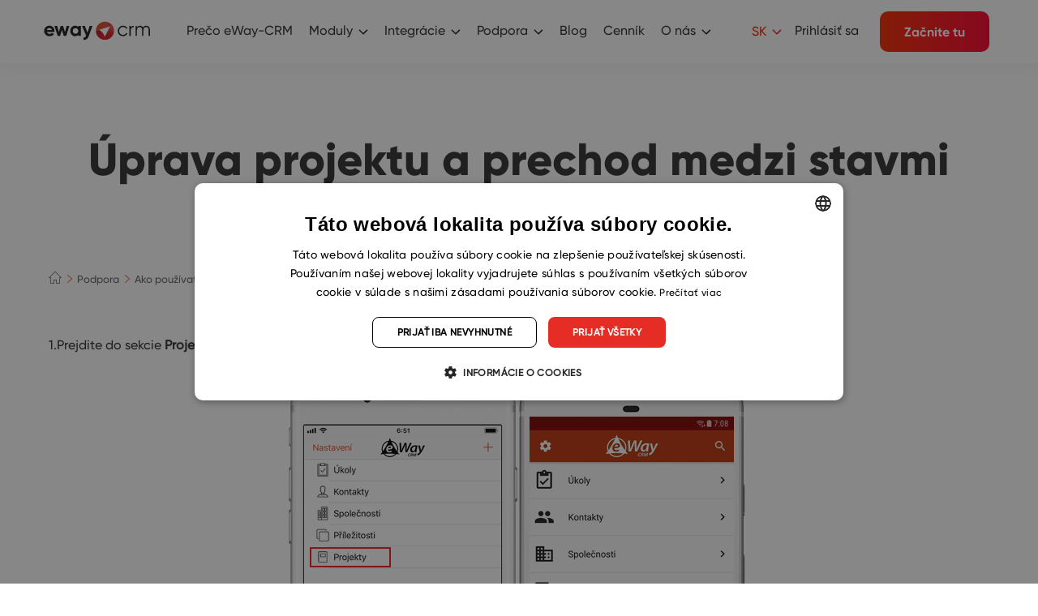

--- FILE ---
content_type: text/html; charset=UTF-8
request_url: https://www.eway-crm.com/sk/podpora-2/ako-pouzivat-eway-crm/uprava-projektu-a-prechod-medzi-stavmi-pracovneho-postupu/
body_size: 17577
content:
<!DOCTYPE html PUBLIC "-//W3C//DTD XHTML+RDFa 1.0//EN" "http://www.w3.org/MarkUp/DTD/xhtml-rdfa-1.dtd"><html
class="no-js no-sw" lang=sk-SK><head><meta
charset="UTF-8">
 <script>window.dataLayer=window.dataLayer||[];function gtag(){dataLayer.push(arguments);}
gtag("consent","default",{ad_storage:"denied",analytics_storage:"denied",functionality_storage:"denied",personalization_storage:"denied",security_storage:"denied",ad_personalization:"denied",ad_user_data:"denied",wait_for_update:10000});gtag("set","ads_data_redaction",true);dataLayer.push({"event":"defaultConsentsSet"});</script> <script type=text/javascript charset=UTF-8
            src=//cdn.cookie-script.com/s/29af4141b3cce99b41db011159005092.js></script> <meta
http-equiv="X-UA-Compatible" content="IE=edge"><meta
name="description" content="Úprava projektov z telefónu - eWay-CRM - Najlepšie CRM v programe Outlook"><meta
name="author" content="eWay-CRM"><meta
name="viewport" content="width=device-width"><meta
name="format-detection" content="telephone=no"><meta
name="mobile-web-app-capable" content="yes"><meta
name="apple-mobile-web-app-title" content="Úprava projektov z telefónu - eWay-CRM - Najlepšie CRM v programe Outlook : eWay-CRM"><meta
name="apple-mobile-web-app-capable" content="yes"><link
rel=icon href=/favicons/favicon.ico sizes=any><link
rel=apple-touch-icon sizes=180x180 href=/favicons/apple-touch-icon.png><link
rel=mask-icon href=/favicons/safari-pinned-tab.svg color=#e43025><link
rel=manifest href=/favicons/site.webmanifest><meta
name="apple-mobile-web-app-title" content="eWay-CRM"><meta
name="application-name" content="eWay-CRM"><meta
name="msapplication-TileColor" content="#e43025"><meta
name="msapplication-config" content="/favicons/browserconfig.xml"><meta
name="theme-color" content="#ffffff"><!--[if lt IE 10]><script src=//cdnjs.cloudflare.com/ajax/libs/modernizr/2.8.3/modernizr.min.js></script><script src=//cdnjs.cloudflare.com/ajax/libs/jquery/1.12.4/jquery.min.js></script><script src=//cdnjs.cloudflare.com/ajax/libs/placeholders/4.0.1/placeholders.min.js></script><script src="{{rev_asset 'js' '/dist/js/ie.js'}}" data-ie-title={{{@root.lng.ie_title}}} data-ie={{{@root.lng.ie_text}}} data-ie-btn={{{@root.lng.ie_continue}}}></script><![endif]--> <script>document.documentElement.className=document.documentElement.className.replace("no-js","js");if(navigator.userAgent.indexOf('MSIE')!==-1||navigator.appVersion.indexOf('Trident/')>0){document.documentElement.classList.add("ie11");}</script> <script type=text/javascript>var webfont={custom:{families:['iconfont'],urls:['https://www.eway-crm.com/wp-content/themes/eway/icons/style.css'],testStrings:{'iconfont':"\ue90b"}}}</script> <link
rel=stylesheet href=https://www.eway-crm.com/wp-content/cache/minify/aa13b.css media=all><link
rel=stylesheet href=https://www.eway-crm.com/wp-content/cache/minify/0f6ba.css media=all><link
rel=stylesheet href=https://www.eway-crm.com/wp-content/cache/minify/0f44d.css media=all><meta
name='robots' content='noindex, follow'><style>img:is([sizes="auto" i], [sizes^="auto," i]){contain-intrinsic-size:3000px 1500px}</style><title>Úprava projektov z telefónu - eWay-CRM - Najlepšie CRM v programe Outlook</title><meta
name="description" content="Upravujte projekty priamo z mobilnej aplikácie vrátane prechodov medzi pracovnými postupmi, ktoré sú prepojené s akciami, ako je odoslanie e-mailu alebo vytvorenie úlohy."><meta
property="og:locale" content="sk_SK"><meta
property="og:type" content="article"><meta
property="og:title" content="Úprava projektov z telefónu - eWay-CRM - Najlepšie CRM v programe Outlook"><meta
property="og:description" content="Upravujte projekty priamo z mobilnej aplikácie vrátane prechodov medzi pracovnými postupmi, ktoré sú prepojené s akciami, ako je odoslanie e-mailu alebo vytvorenie úlohy."><meta
property="og:url" content="https://www.eway-crm.com/sk/podpora-2/ako-pouzivat-eway-crm/uprava-projektu-a-prechod-medzi-stavmi-pracovneho-postupu/"><meta
property="og:site_name" content="eWay-CRM"><meta
property="article:publisher" content="https://www.facebook.com/eWayCRM"><meta
name="twitter:card" content="summary_large_image"><meta
name="twitter:site" content="@eWayCRM_EN"> <script type=application/ld+json class=yoast-schema-graph>{"@context":"https://schema.org","@graph":[{"@type":"WebPage","@id":"https://www.eway-crm.com/sk/podpora-2/ako-pouzivat-eway-crm/uprava-projektu-a-prechod-medzi-stavmi-pracovneho-postupu/","url":"https://www.eway-crm.com/sk/podpora-2/ako-pouzivat-eway-crm/uprava-projektu-a-prechod-medzi-stavmi-pracovneho-postupu/","name":"Úprava projektov z telefónu - eWay-CRM - Najlepšie CRM v programe Outlook","isPartOf":{"@id":"https://www.eway-crm.com/sk/#website"},"datePublished":"2023-02-06T13:17:42+00:00","description":"Upravujte projekty priamo z mobilnej aplikácie vrátane prechodov medzi pracovnými postupmi, ktoré sú prepojené s akciami, ako je odoslanie e-mailu alebo vytvorenie úlohy.","breadcrumb":{"@id":"https://www.eway-crm.com/sk/podpora-2/ako-pouzivat-eway-crm/uprava-projektu-a-prechod-medzi-stavmi-pracovneho-postupu/#breadcrumb"},"inLanguage":"sk-SK","potentialAction":[{"@type":"ReadAction","target":["https://www.eway-crm.com/sk/podpora-2/ako-pouzivat-eway-crm/uprava-projektu-a-prechod-medzi-stavmi-pracovneho-postupu/"]}]},{"@type":"BreadcrumbList","@id":"https://www.eway-crm.com/sk/podpora-2/ako-pouzivat-eway-crm/uprava-projektu-a-prechod-medzi-stavmi-pracovneho-postupu/#breadcrumb","itemListElement":[{"@type":"ListItem","position":1,"name":"Home","item":"https://www.eway-crm.com/sk/"},{"@type":"ListItem","position":2,"name":"Podpora","item":"https://www.eway-crm.com/sk/podpora-2/"},{"@type":"ListItem","position":3,"name":"Ako používať eWay-CRM","item":"https://www.eway-crm.com/sk/podpora-2/ako-pouzivat-eway-crm/"},{"@type":"ListItem","position":4,"name":"Úprava projektu a prechod medzi stavmi pracovného postupu"}]},{"@type":"WebSite","@id":"https://www.eway-crm.com/sk/#website","url":"https://www.eway-crm.com/sk/","name":"eWay-CRM","description":"The Best CRM for Outlook","publisher":{"@id":"https://www.eway-crm.com/sk/#organization"},"potentialAction":[{"@type":"SearchAction","target":{"@type":"EntryPoint","urlTemplate":"https://www.eway-crm.com/sk/?s={search_term_string}"},"query-input":{"@type":"PropertyValueSpecification","valueRequired":true,"valueName":"search_term_string"}}],"inLanguage":"sk-SK"},{"@type":"Organization","@id":"https://www.eway-crm.com/sk/#organization","name":"eWay-CRM","url":"https://www.eway-crm.com/sk/","logo":{"@type":"ImageObject","inLanguage":"sk-SK","@id":"https://www.eway-crm.com/sk/#/schema/logo/image/","url":"https://www.eway-crm.com/wp-content/uploads/2018/06/logo_300.png","contentUrl":"https://www.eway-crm.com/wp-content/uploads/2018/06/logo_300.png","width":1250,"height":1250,"caption":"eWay-CRM"},"image":{"@id":"https://www.eway-crm.com/sk/#/schema/logo/image/"},"sameAs":["https://www.facebook.com/eWayCRM","https://x.com/eWayCRM_EN","https://www.instagram.com/ewaycrm/","https://www.linkedin.com/company/eway-system-en-","https://www.youtube.com/channel/UChpgTL5pGMNukezqTz0eK4w"]}]}</script> <link
rel=dns-prefetch href=//cdnjs.cloudflare.com><link
rel=alternate type=application/rss+xml title="eWay-CRM &raquo; Feed" href=https://www.eway-crm.com/sk/feed/ > <script type=text/javascript>/*<![CDATA[*/window._wpemojiSettings={"baseUrl":"https:\/\/s.w.org\/images\/core\/emoji\/16.0.1\/72x72\/","ext":".png","svgUrl":"https:\/\/s.w.org\/images\/core\/emoji\/16.0.1\/svg\/","svgExt":".svg","source":{"concatemoji":"https:\/\/www.eway-crm.com\/wp-includes\/js\/wp-emoji-release.min.js?ver=6.8.3"}};
/*! This file is auto-generated */
!function(s,n){var o,i,e;function c(e){try{var t={supportTests:e,timestamp:(new Date).valueOf()};sessionStorage.setItem(o,JSON.stringify(t))}catch(e){}}function p(e,t,n){e.clearRect(0,0,e.canvas.width,e.canvas.height),e.fillText(t,0,0);var t=new Uint32Array(e.getImageData(0,0,e.canvas.width,e.canvas.height).data),a=(e.clearRect(0,0,e.canvas.width,e.canvas.height),e.fillText(n,0,0),new Uint32Array(e.getImageData(0,0,e.canvas.width,e.canvas.height).data));return t.every(function(e,t){return e===a[t]})}function u(e,t){e.clearRect(0,0,e.canvas.width,e.canvas.height),e.fillText(t,0,0);for(var n=e.getImageData(16,16,1,1),a=0;a<n.data.length;a++)if(0!==n.data[a])return!1;return!0}function f(e,t,n,a){switch(t){case"flag":return n(e,"\ud83c\udff3\ufe0f\u200d\u26a7\ufe0f","\ud83c\udff3\ufe0f\u200b\u26a7\ufe0f")?!1:!n(e,"\ud83c\udde8\ud83c\uddf6","\ud83c\udde8\u200b\ud83c\uddf6")&&!n(e,"\ud83c\udff4\udb40\udc67\udb40\udc62\udb40\udc65\udb40\udc6e\udb40\udc67\udb40\udc7f","\ud83c\udff4\u200b\udb40\udc67\u200b\udb40\udc62\u200b\udb40\udc65\u200b\udb40\udc6e\u200b\udb40\udc67\u200b\udb40\udc7f");case"emoji":return!a(e,"\ud83e\udedf")}return!1}function g(e,t,n,a){var r="undefined"!=typeof WorkerGlobalScope&&self instanceof WorkerGlobalScope?new OffscreenCanvas(300,150):s.createElement("canvas"),o=r.getContext("2d",{willReadFrequently:!0}),i=(o.textBaseline="top",o.font="600 32px Arial",{});return e.forEach(function(e){i[e]=t(o,e,n,a)}),i}function t(e){var t=s.createElement("script");t.src=e,t.defer=!0,s.head.appendChild(t)}"undefined"!=typeof Promise&&(o="wpEmojiSettingsSupports",i=["flag","emoji"],n.supports={everything:!0,everythingExceptFlag:!0},e=new Promise(function(e){s.addEventListener("DOMContentLoaded",e,{once:!0})}),new Promise(function(t){var n=function(){try{var e=JSON.parse(sessionStorage.getItem(o));if("object"==typeof e&&"number"==typeof e.timestamp&&(new Date).valueOf()<e.timestamp+604800&&"object"==typeof e.supportTests)return e.supportTests}catch(e){}return null}();if(!n){if("undefined"!=typeof Worker&&"undefined"!=typeof OffscreenCanvas&&"undefined"!=typeof URL&&URL.createObjectURL&&"undefined"!=typeof Blob)try{var e="postMessage("+g.toString()+"("+[JSON.stringify(i),f.toString(),p.toString(),u.toString()].join(",")+"));",a=new Blob([e],{type:"text/javascript"}),r=new Worker(URL.createObjectURL(a),{name:"wpTestEmojiSupports"});return void(r.onmessage=function(e){c(n=e.data),r.terminate(),t(n)})}catch(e){}c(n=g(i,f,p,u))}t(n)}).then(function(e){for(var t in e)n.supports[t]=e[t],n.supports.everything=n.supports.everything&&n.supports[t],"flag"!==t&&(n.supports.everythingExceptFlag=n.supports.everythingExceptFlag&&n.supports[t]);n.supports.everythingExceptFlag=n.supports.everythingExceptFlag&&!n.supports.flag,n.DOMReady=!1,n.readyCallback=function(){n.DOMReady=!0}}).then(function(){return e}).then(function(){var e;n.supports.everything||(n.readyCallback(),(e=n.source||{}).concatemoji?t(e.concatemoji):e.wpemoji&&e.twemoji&&(t(e.twemoji),t(e.wpemoji)))}))}((window,document),window._wpemojiSettings);/*]]>*/</script> <link
rel=stylesheet href=https://www.eway-crm.com/wp-content/cache/minify/300ec.css media=all><link
rel=stylesheet href=https://www.eway-crm.com/wp-content/cache/minify/6b5b1.css media=all><style id=wp-emoji-styles-inline-css type=text/css>img.wp-smiley,img.emoji{display:inline !important;border:none !important;box-shadow:none !important;height:1em !important;width:1em !important;margin:0
0.07em !important;vertical-align:-0.1em !important;background:none !important;padding:0
!important}</style><link
rel=stylesheet href=https://www.eway-crm.com/wp-content/cache/minify/a5ff7.css media=all><style id=classic-theme-styles-inline-css type=text/css>/*! This file is auto-generated */
.wp-block-button__link{color:#fff;background-color:#32373c;border-radius:9999px;box-shadow:none;text-decoration:none;padding:calc(.667em + 2px) calc(1.333em + 2px);font-size:1.125em}.wp-block-file__button{background:#32373c;color:#fff;text-decoration:none}</style><style id=global-styles-inline-css type=text/css>/*<![CDATA[*/:root{--wp--preset--aspect-ratio--square:1;--wp--preset--aspect-ratio--4-3:4/3;--wp--preset--aspect-ratio--3-4:3/4;--wp--preset--aspect-ratio--3-2:3/2;--wp--preset--aspect-ratio--2-3:2/3;--wp--preset--aspect-ratio--16-9:16/9;--wp--preset--aspect-ratio--9-16:9/16;--wp--preset--color--black:#000;--wp--preset--color--cyan-bluish-gray:#abb8c3;--wp--preset--color--white:#fff;--wp--preset--color--pale-pink:#f78da7;--wp--preset--color--vivid-red:#cf2e2e;--wp--preset--color--luminous-vivid-orange:#ff6900;--wp--preset--color--luminous-vivid-amber:#fcb900;--wp--preset--color--light-green-cyan:#7bdcb5;--wp--preset--color--vivid-green-cyan:#00d084;--wp--preset--color--pale-cyan-blue:#8ed1fc;--wp--preset--color--vivid-cyan-blue:#0693e3;--wp--preset--color--vivid-purple:#9b51e0;--wp--preset--gradient--vivid-cyan-blue-to-vivid-purple:linear-gradient(135deg,rgba(6,147,227,1) 0%,rgb(155,81,224) 100%);--wp--preset--gradient--light-green-cyan-to-vivid-green-cyan:linear-gradient(135deg,rgb(122,220,180) 0%,rgb(0,208,130) 100%);--wp--preset--gradient--luminous-vivid-amber-to-luminous-vivid-orange:linear-gradient(135deg,rgba(252,185,0,1) 0%,rgba(255,105,0,1) 100%);--wp--preset--gradient--luminous-vivid-orange-to-vivid-red:linear-gradient(135deg,rgba(255,105,0,1) 0%,rgb(207,46,46) 100%);--wp--preset--gradient--very-light-gray-to-cyan-bluish-gray:linear-gradient(135deg,rgb(238,238,238) 0%,rgb(169,184,195) 100%);--wp--preset--gradient--cool-to-warm-spectrum:linear-gradient(135deg,rgb(74,234,220) 0%,rgb(151,120,209) 20%,rgb(207,42,186) 40%,rgb(238,44,130) 60%,rgb(251,105,98) 80%,rgb(254,248,76) 100%);--wp--preset--gradient--blush-light-purple:linear-gradient(135deg,rgb(255,206,236) 0%,rgb(152,150,240) 100%);--wp--preset--gradient--blush-bordeaux:linear-gradient(135deg,rgb(254,205,165) 0%,rgb(254,45,45) 50%,rgb(107,0,62) 100%);--wp--preset--gradient--luminous-dusk:linear-gradient(135deg,rgb(255,203,112) 0%,rgb(199,81,192) 50%,rgb(65,88,208) 100%);--wp--preset--gradient--pale-ocean:linear-gradient(135deg,rgb(255,245,203) 0%,rgb(182,227,212) 50%,rgb(51,167,181) 100%);--wp--preset--gradient--electric-grass:linear-gradient(135deg,rgb(202,248,128) 0%,rgb(113,206,126) 100%);--wp--preset--gradient--midnight:linear-gradient(135deg,rgb(2,3,129) 0%,rgb(40,116,252) 100%);--wp--preset--font-size--small:13px;--wp--preset--font-size--medium:20px;--wp--preset--font-size--large:36px;--wp--preset--font-size--x-large:42px;--wp--preset--spacing--20:0.44rem;--wp--preset--spacing--30:0.67rem;--wp--preset--spacing--40:1rem;--wp--preset--spacing--50:1.5rem;--wp--preset--spacing--60:2.25rem;--wp--preset--spacing--70:3.38rem;--wp--preset--spacing--80:5.06rem;--wp--preset--shadow--natural:6px 6px 9px rgba(0, 0, 0, 0.2);--wp--preset--shadow--deep:12px 12px 50px rgba(0, 0, 0, 0.4);--wp--preset--shadow--sharp:6px 6px 0px rgba(0, 0, 0, 0.2);--wp--preset--shadow--outlined:6px 6px 0px -3px rgba(255, 255, 255, 1), 6px 6px rgba(0, 0, 0, 1);--wp--preset--shadow--crisp:6px 6px 0px rgba(0, 0, 0, 1)}:where(.is-layout-flex){gap:0.5em}:where(.is-layout-grid){gap:0.5em}body .is-layout-flex{display:flex}.is-layout-flex{flex-wrap:wrap;align-items:center}.is-layout-flex>:is(*,div){margin:0}body .is-layout-grid{display:grid}.is-layout-grid>:is(*,div){margin:0}:where(.wp-block-columns.is-layout-flex){gap:2em}:where(.wp-block-columns.is-layout-grid){gap:2em}:where(.wp-block-post-template.is-layout-flex){gap:1.25em}:where(.wp-block-post-template.is-layout-grid){gap:1.25em}.has-black-color{color:var(--wp--preset--color--black) !important}.has-cyan-bluish-gray-color{color:var(--wp--preset--color--cyan-bluish-gray) !important}.has-white-color{color:var(--wp--preset--color--white) !important}.has-pale-pink-color{color:var(--wp--preset--color--pale-pink) !important}.has-vivid-red-color{color:var(--wp--preset--color--vivid-red) !important}.has-luminous-vivid-orange-color{color:var(--wp--preset--color--luminous-vivid-orange) !important}.has-luminous-vivid-amber-color{color:var(--wp--preset--color--luminous-vivid-amber) !important}.has-light-green-cyan-color{color:var(--wp--preset--color--light-green-cyan) !important}.has-vivid-green-cyan-color{color:var(--wp--preset--color--vivid-green-cyan) !important}.has-pale-cyan-blue-color{color:var(--wp--preset--color--pale-cyan-blue) !important}.has-vivid-cyan-blue-color{color:var(--wp--preset--color--vivid-cyan-blue) !important}.has-vivid-purple-color{color:var(--wp--preset--color--vivid-purple) !important}.has-black-background-color{background-color:var(--wp--preset--color--black) !important}.has-cyan-bluish-gray-background-color{background-color:var(--wp--preset--color--cyan-bluish-gray) !important}.has-white-background-color{background-color:var(--wp--preset--color--white) !important}.has-pale-pink-background-color{background-color:var(--wp--preset--color--pale-pink) !important}.has-vivid-red-background-color{background-color:var(--wp--preset--color--vivid-red) !important}.has-luminous-vivid-orange-background-color{background-color:var(--wp--preset--color--luminous-vivid-orange) !important}.has-luminous-vivid-amber-background-color{background-color:var(--wp--preset--color--luminous-vivid-amber) !important}.has-light-green-cyan-background-color{background-color:var(--wp--preset--color--light-green-cyan) !important}.has-vivid-green-cyan-background-color{background-color:var(--wp--preset--color--vivid-green-cyan) !important}.has-pale-cyan-blue-background-color{background-color:var(--wp--preset--color--pale-cyan-blue) !important}.has-vivid-cyan-blue-background-color{background-color:var(--wp--preset--color--vivid-cyan-blue) !important}.has-vivid-purple-background-color{background-color:var(--wp--preset--color--vivid-purple) !important}.has-black-border-color{border-color:var(--wp--preset--color--black) !important}.has-cyan-bluish-gray-border-color{border-color:var(--wp--preset--color--cyan-bluish-gray) !important}.has-white-border-color{border-color:var(--wp--preset--color--white) !important}.has-pale-pink-border-color{border-color:var(--wp--preset--color--pale-pink) !important}.has-vivid-red-border-color{border-color:var(--wp--preset--color--vivid-red) !important}.has-luminous-vivid-orange-border-color{border-color:var(--wp--preset--color--luminous-vivid-orange) !important}.has-luminous-vivid-amber-border-color{border-color:var(--wp--preset--color--luminous-vivid-amber) !important}.has-light-green-cyan-border-color{border-color:var(--wp--preset--color--light-green-cyan) !important}.has-vivid-green-cyan-border-color{border-color:var(--wp--preset--color--vivid-green-cyan) !important}.has-pale-cyan-blue-border-color{border-color:var(--wp--preset--color--pale-cyan-blue) !important}.has-vivid-cyan-blue-border-color{border-color:var(--wp--preset--color--vivid-cyan-blue) !important}.has-vivid-purple-border-color{border-color:var(--wp--preset--color--vivid-purple) !important}.has-vivid-cyan-blue-to-vivid-purple-gradient-background{background:var(--wp--preset--gradient--vivid-cyan-blue-to-vivid-purple) !important}.has-light-green-cyan-to-vivid-green-cyan-gradient-background{background:var(--wp--preset--gradient--light-green-cyan-to-vivid-green-cyan) !important}.has-luminous-vivid-amber-to-luminous-vivid-orange-gradient-background{background:var(--wp--preset--gradient--luminous-vivid-amber-to-luminous-vivid-orange) !important}.has-luminous-vivid-orange-to-vivid-red-gradient-background{background:var(--wp--preset--gradient--luminous-vivid-orange-to-vivid-red) !important}.has-very-light-gray-to-cyan-bluish-gray-gradient-background{background:var(--wp--preset--gradient--very-light-gray-to-cyan-bluish-gray) !important}.has-cool-to-warm-spectrum-gradient-background{background:var(--wp--preset--gradient--cool-to-warm-spectrum) !important}.has-blush-light-purple-gradient-background{background:var(--wp--preset--gradient--blush-light-purple) !important}.has-blush-bordeaux-gradient-background{background:var(--wp--preset--gradient--blush-bordeaux) !important}.has-luminous-dusk-gradient-background{background:var(--wp--preset--gradient--luminous-dusk) !important}.has-pale-ocean-gradient-background{background:var(--wp--preset--gradient--pale-ocean) !important}.has-electric-grass-gradient-background{background:var(--wp--preset--gradient--electric-grass) !important}.has-midnight-gradient-background{background:var(--wp--preset--gradient--midnight) !important}.has-small-font-size{font-size:var(--wp--preset--font-size--small) !important}.has-medium-font-size{font-size:var(--wp--preset--font-size--medium) !important}.has-large-font-size{font-size:var(--wp--preset--font-size--large) !important}.has-x-large-font-size{font-size:var(--wp--preset--font-size--x-large) !important}:where(.wp-block-post-template.is-layout-flex){gap:1.25em}:where(.wp-block-post-template.is-layout-grid){gap:1.25em}:where(.wp-block-columns.is-layout-flex){gap:2em}:where(.wp-block-columns.is-layout-grid){gap:2em}:root :where(.wp-block-pullquote){font-size:1.5em;line-height:1.6}/*]]>*/</style><link
rel=stylesheet href=https://www.eway-crm.com/wp-content/cache/minify/4c431.css media=all><link
rel=stylesheet href=https://www.eway-crm.com/wp-content/cache/minify/aa083.css media=all><link
rel=stylesheet href=https://www.eway-crm.com/wp-content/cache/minify/63a26.css media=all><link
rel=stylesheet href=https://www.eway-crm.com/wp-content/cache/minify/1e362.css media=all> <script src=https://www.eway-crm.com/wp-content/cache/minify/9f2d1.js></script> <!--[if gt IE 10]>
<!--><script src=https://www.eway-crm.com/wp-content/cache/minify/5f223.js></script> <script type=text/javascript id=jquery-js-after>jQuery.event.special.touchstart={setup:function(_,ns,handle){this.addEventListener("touchstart",handle,{passive:!ns.includes("noPreventDefault")});}};jQuery.event.special.touchmove={setup:function(_,ns,handle){this.addEventListener("touchmove",handle,{passive:!ns.includes("noPreventDefault")});}};</script><!--
<![endif]--> <script type=text/javascript id=bodhi_svg_inline-js-extra>var svgSettings={"skipNested":""};</script> <script src=https://www.eway-crm.com/wp-content/cache/minify/7e038.js></script> <script type=text/javascript id=bodhi_svg_inline-js-after>cssTarget={"Bodhi":"img.style-svg","ForceInlineSVG":"style-svg"};ForceInlineSVGActive="false";frontSanitizationEnabled="on";</script> <script src=https://www.eway-crm.com/wp-content/cache/minify/7018f.js></script> <script type=text/javascript id=beplus_pack_custom_at_new_js-js-extra>var svl_array_ajaxp={"admin_ajax":"https:\/\/www.eway-crm.com\/wp-admin\/admin-ajax.php"};</script> <script src=https://www.eway-crm.com/wp-content/cache/minify/70437.js></script> <script type=text/javascript async=async src="https://cdnjs.cloudflare.com/ajax/libs/lazysizes/4.1.1/lazysizes.min.js?ver=4.1.1" id=lazysizes-js></script> <script src=https://www.eway-crm.com/wp-content/cache/minify/abdaa.js></script> <link
rel=https://api.w.org/ href=https://www.eway-crm.com/wp-json/ ><link
rel=alternate title=JSON type=application/json href=https://www.eway-crm.com/wp-json/wp/v2/pages/61215><link
rel=alternate title="oEmbed (JSON)" type=application/json+oembed href="https://www.eway-crm.com/wp-json/oembed/1.0/embed?url=https%3A%2F%2Fwww.eway-crm.com%2Fsk%2Fpodpora-2%2Fako-pouzivat-eway-crm%2Fuprava-projektu-a-prechod-medzi-stavmi-pracovneho-postupu%2F&#038;lang=sk"><link
rel=alternate title="oEmbed (XML)" type=text/xml+oembed href="https://www.eway-crm.com/wp-json/oembed/1.0/embed?url=https%3A%2F%2Fwww.eway-crm.com%2Fsk%2Fpodpora-2%2Fako-pouzivat-eway-crm%2Fuprava-projektu-a-prechod-medzi-stavmi-pracovneho-postupu%2F&#038;format=xml&#038;lang=sk"><link
rel=alternate type=application/rss+xml title="Podcast RSS feed" href=https://www.eway-crm.com/feed/podcast><meta
http-equiv="Content-Security-Policy" content="upgrade-insecure-requests"><style>#ruigehond006_wrap{z-index:10001;position:fixed;display:block;left:0;width:100%;margin:0;overflow:visible}#ruigehond006_inner{position:absolute;height:0;width:inherit;background-color:rgba(255,255,255,.2);-webkit-transition:height .4s;transition:height .4s}html[dir=rtl] #ruigehond006_wrap{text-align:right}#ruigehond006_bar{width:0;height:100%;background-color:transparent}</style><style type=text/css id=wp-custom-css>.wrapper-detail{display:grid;background-color:#fff;grid-template-columns:25% 75%;align-items:center;box-shadow:0 0 20px 0 rgba(0, 0, 0, 0.08);grid-gap:35px;width:95%;padding:3rem 20px;align-items:center;margin-bottom:35px}.img-ctn-h
img{width:150px}.content-ctn-h
h3{font-weight:700;margin-bottom:1.5rem;text-align:left;font-size:1.5rem}.text-list
li{text-align:left;vertical-align:top;position:relative;line-height:1.5;padding-left:1.25rem}.text-list li:not(:last-of-type){margin:0
0 .625rem}.text-list li>a{color:#e62d25;text-decoration:underline;-webkit-transition:color .3s ease 0s;transition:color .3s ease 0s}.text-list li:before{content:"\25A0";position:absolute;display:inline-block;color:#e62d25;left:0;top:-1px;text-indent:0}.popup-block-at{display:grid;grid-gap:30px;align-items:center}.popup-block-at .smile-icon
img{width:65px;cursor:pointer}.popup-block-at .sad-block-icon
img{width:65px;cursor:pointer}.content-popup-sad-icon>span{font-size:15px}.content-popup-sad-icon{border-radius:4px;text-align:center;position:absolute;width:590px;max-width:100%;padding:30px;box-shadow:0 0 20px 0 rgba(0, 0, 0, 0.08);background:#ffff;top:150px;left:50%;-webkit-transform:translateX(-50%);transform:translateX(-50%);display:none}.sad-block-icon{text-align:left}.smile-icon{text-align:right}#content-feedback{height:100px;display:block;margin:auto;width:100%;margin:20px
0}.btn-sm-pu{font-size:15px;border:none;padding:9px
20px;color:#fff;background:#e62d25;border-radius:4px}#content-feedback{padding:5px;font-size:15px}.smile-icon{position:relative}.count-smile-page{visibility:hidden;display:block;position:absolute;right:27px;color:#e62d25}.click_smile_disable{pointer-events:none}@media(max-width:600px){.wrapper-detail{grid-template-columns:100%}.comp_block_city .container .container-box-smile{margin-bottom:50px;z-index:10}}.comp_block_city .container .container-box-smile{margin-bottom:100px;z-index:10}.notication-sm-at span.noti-success{display:block;padding:10px;margin-top:25px;background:#219a43;color:#fff;font-size:12px}.notication-sm-at
span{text-align:left}.notication-sm-at span.noti-error{display:block;padding:10px;margin-top:25px;background:#e62d25;color:#fff;font-size:12px}.content-popup-sad-icon>span{text-align:left;display:block;color:#e62d25}.wp-btn-at-pu{text-align:right}.title-ss-at-continue{font-size:1.5rem;margin-bottom:20px}.thanks-feedback-block{display:block;position:absolute;bottom:-61px;left:55%;width:100%;text-align:center;opacity:0}.thanks-feedback-block{padding:10px;margin-top:25px;background:#219a43;color:#fff}.thanks-feedback-block
span{color:#fff;font-size:12px;display:block}</style><meta
name="google-site-verification" content="PR9N-eJuo3NM3QtGgimqTdTDJkTWPlxHy_UzA9el7nM"> <script>(function(w,d,s,l,i){w[l]=w[l]||[];w[l].push({'gtm.start':new Date().getTime(),event:'gtm.js'});var f=d.getElementsByTagName(s)[0],j=d.createElement(s),dl=l!='dataLayer'?'&l='+l:'';j.async=true;j.src='https://www.googletagmanager.com/gtm.js?id='+i+dl;f.parentNode.insertBefore(j,f);})(window,document,'script','dataLayer','GTM-PQ42CG9');</script>  <script type=text/javascript>var Tawk_API=Tawk_API||{},Tawk_LoadStart=new Date();(function(){var s1=document.createElement("script"),s0=document.getElementsByTagName("script")[0];s1.async=true;s1.src='https://embed.tawk.to/5a3a1b14f4461b0b4ef89c1a/default';s1.charset='UTF-8';s1.setAttribute('crossorigin','*');s0.parentNode.insertBefore(s1,s0);})();</script>  <script type=text/javascript>var PLL_CURRENT_LANGUAGE_SLUG="sk"</script>  <script>document.addEventListener("DOMContentLoaded",function(){const iframes=document.querySelectorAll(".video-container iframe");const observer=new IntersectionObserver((entries,observer)=>{entries.forEach((entry)=>{if(entry.isIntersecting){const iframe=entry.target;iframe.src=iframe.getAttribute("data-src");observer.unobserve(iframe);}});});iframes.forEach((iframe)=>{observer.observe(iframe);});});</script>  <script type=text/javascript>function storeFirstEntryParams(){if(!!document.referrer&&document.referrer.startsWith(window.location.origin)){return;}
var data={referrer:document.referrer,urlParams:[]};var urlParams=window.location.search;if(!!urlParams&&urlParams.startsWith('?')){urlParams=urlParams.substring(1);}
var hasUtmReferral=false;var hasAnyUtmSource=false;if(!!urlParams){var items=urlParams.split("&");for(var index=0;index<items.length;index++){var parts=items[index].split("=");if(parts.length===2&&!!parts[0]){data.urlParams.push({key:parts[0],value:decodeURIComponent(parts[1])});if(parts[0]==='utm_medium'&&decodeURIComponent(parts[1])==='referral'){hasUtmReferral=true;}
if(parts[0]==='utm_source'&&!!decodeURIComponent(parts[1])){hasAnyUtmSource=true;}}}}
var currentSignUpQueryString=getSignUpQueryString();if(!!currentSignUpQueryString&&currentSignUpQueryString!=='referrer='){if(!hasUtmReferral||!hasAnyUtmSource)
return;}
if(hasUtmReferral&&hasAnyUtmSource){var now=new Date();data.expiration=now.getTime()+(1000*60*60*24*90);}
window.localStorage.setItem('firstEntryParams',JSON.stringify(data));}
storeFirstEntryParams();function getSignUpQueryString(){var storedString=window.localStorage.getItem('firstEntryParams');if(!storedString)
return null;var data=JSON.parse(storedString);if(data.expiration){var now=new Date();if(data.expiration<now.getTime())
return null;}
var queryString='referrer='+encodeURIComponent(data.referrer);var anyUtm=false;var anyGclid=false;for(var index=0;index<data.urlParams.length;index++){var item=data.urlParams[index];if(item.key.startsWith('utm_')){queryString=queryString+'&'+item.key+'='+encodeURIComponent(item.value);anyUtm=true;}
if(item.key==='gclid'&&!!item.value){anyGclid=true;}}
if(anyUtm)
return queryString;if(anyGclid)
return queryString+'&utm_source=google&utm_medium=cpc';if(!!data.referrer){var source=data.referrer;var medium='referral';if(data.referrer.startsWith('https://www.google.')||data.referrer.startsWith('https://google.')){source='google';medium='organic';}else if(data.referrer.startsWith('https://search.seznam.cz')){source='seznam';medium='organic';}else if(data.referrer.startsWith('https://www.bing.com')){source='bing';medium='organic';}else if(data.referrer.startsWith('https://www.baidu.com')){source='baidu';medium='organic';}else if(data.referrer.startsWith('https://duckduckgo.com')){source='duckduckgo';medium='organic';}else if(data.referrer.startsWith('https://search.yahoo.com')){source='yahoo';medium='organic';}else if(data.referrer.startsWith('https://www.sogou.com')){source='sogou';medium='organic';}else if(data.referrer.startsWith('https://www.ecosia.org')){source='ecosia.org';medium='organic';}else if(data.referrer.startsWith('https://www.qwant.com')){source='qwant.com';medium='organic';}else if(data.referrer.startsWith('https://yandex.')){source='yandex';medium='organic';}
return queryString+'&utm_source='+source+'&utm_medium='+medium;}
return queryString;}
document.addEventListener('click',function(e){if(!e||!e.target||!e.target.closest)
return;const origin=e.target.closest('a');if(!origin||!origin.href)
return;if(!origin.href.startsWith('https://signup.eway-crm.com'))
return;e.preventDefault();var additionalParams=getSignUpQueryString();var newUrl=origin.href;if(newUrl.includes('?')){newUrl=newUrl+'&'+additionalParams;}else{newUrl=newUrl+'?'+additionalParams;}
window.location.href=newUrl;});</script> </head><body
class="wp-singular page-template page-template-wsw page-template-wsw-php page page-id-61215 page-child parent-pageid-23900 wp-theme-eway body--loaded sp-easy-accordion-enabled"    data-no-js="Site requires JavaScript turned on to display properly, check your browser settings.">
<noscript><iframe
src="https://www.googletagmanager.com/ns.html?id=GTM-PQ42CG9"
height=0 width=0 style=display:none;visibility:hidden></iframe></noscript><div
id=layout><div
id=hamburger_menu_open><div
class="header_item nav" id=header_center style="margin: 0 auto;"><div
class=menu-item>
<a
class=nav_item href=https://www.eway-crm.com/sk/preco-eway-crm-v-programe-outlook/ >
Prečo eWay-CRM </a></div><div
class=menu-item>
<a
class=nav_item href=https://www.eway-crm.com/sk/eway-crm-moduly/ >
Moduly<p
class=down_arrow></p>
</a><div
class=sub-menu tabindex=0>
<a
class=nav_item href=https://www.eway-crm.com/sk/sprava-kontaktov/ >
Spoločnosti a kontakty </a>
<a
class=nav_item href=https://www.eway-crm.com/sk/obchod-2/ >
Obchod </a>
<a
class=nav_item href=https://www.eway-crm.com/sk/riadenie-projektov/ >
Projekty </a>
<a
class=nav_item href=https://www.eway-crm.com/sk/marketing-a-hromadne-e-maily/ >
E-mailové kampane </a></div></div><div
class=menu-item>
<a
class=nav_item href=https://www.eway-crm.com/sk/integracia-eway-crm-so-systemami-tretich-stran/ >
Integrácie<p
class=down_arrow></p>
</a><div
class=sub-menu tabindex=0>
<a
class=nav_item href=https://www.eway-crm.com/sk/integracia-eway-crm-so-systemami-tretich-stran/integracia-pohoda-s-eway-crm/ >
Pohoda </a>
<a
class=nav_item href=https://www.eway-crm.com/sk/integracia-eway-crm-so-systemami-tretich-stran/integracia-s-leady-cz/ >
Leady </a>
<a
class=nav_item href=https://www.eway-crm.com/sk/integracia-eway-crm-so-systemami-tretich-stran/teams/ >
Teams </a>
<a
class=nav_item href=https://www.eway-crm.com/sk/integracia-eway-crm-so-systemami-tretich-stran/powerbi/ >
Power BI </a>
<a
class=nav_item href=https://www.eway-crm.com/sk/integracia-eway-crm-so-systemami-tretich-stran/sharepoint/ >
SharePoint </a>
<a
class=nav_item href=https://www.eway-crm.com/sk/integracia-eway-crm-so-systemami-tretich-stran/integracia-s-wordpress/ >
WordPress </a>
<a
class=nav_item href=https://www.eway-crm.com/sk/integracia-eway-crm-so-systemami-tretich-stran/zapier-viac-nez-2000-aplikacii/ >
Zapier </a>
<a
class=nav_item href=https://www.eway-crm.com/sk/integracia-eway-crm-so-systemami-tretich-stran/power-automate/ >
Power Automate </a>
<a
class=nav_item href=https://www.eway-crm.com/sk/integracia-eway-crm-so-systemami-tretich-stran/make/ >
Make </a>
<a class=nav_item href="/cdn-cgi/l/email-protection#5724222727382523173220362e7a34253a7934383a">
Vlastná integrácia (napíšte nám) </a></div></div><div
class=menu-item>
<a
class=nav_item href=https://www.eway-crm.com/sk/podpora-2/ >
Podpora<p
class=down_arrow></p>
</a><div
class=sub-menu tabindex=0>
<a
class=nav_item href=https://www.eway-crm.com/sk/podpora-2/ako-pouzivat-eway-crm/ >
Ako na eWay-CRM </a>
<a
class=nav_item href=https://www.youtube.com/user/eWayCRM>
Výukové videa </a>
<a
class=nav_item href=https://www.eway-crm.com/sk/podpora-2/faq/ >
FAQ </a>
<a
class=nav_item href=https://www.eway-crm.com/cs/podpora/eway-booky/ >
eWay-Booky </a>
<a
class=nav_item href="https://kb.eway-crm.com/?set_language=cs">
Dokumentácia </a>
<a
class=nav_item href=https://www.eway-crm.com/sk/podpora-2/socialne-siete/ >
Sociálne siete </a>
<a
class=nav_item href=https://www.eway-crm.com/sk/podpora-2/pripadove-studie/ >
Prípadové štúdie </a>
<a
class=nav_item href="https://ol.feedback.eway-crm.cz/?order=popular&#038;filter=allexceptdone&#038;deleted=0#controls">
Navrhnite funkciu </a>
<a
class=nav_item href=https://www.eway-crm.com/sk/stiahnut/ >
Inštalačný súbor ( pre existujúcich klientov) </a></div></div><div
class=menu-item>
<a
class=nav_item href=https://www.eway-crm.com/sk/blog-sk/ >
Blog </a></div><div
class=menu-item>
<a
class=nav_item href=https://www.eway-crm.com/sk/cennik-sk/ >
Cenník </a></div><div
class=menu-item>
<a
class=nav_item href=https://www.eway-crm.com/sk/kontakt-sk/ >
O nás<p
class=down_arrow></p>
</a><div
class=sub-menu tabindex=0>
<a
class=nav_item href=https://www.eway-crm.com/sk/kontakt-sk/ >
Kontakt </a>
<a
class=nav_item href=https://www.eway-crm.com/sk/ocenenia-a-certifikaty/ >
Ocenenia a certifikáty </a></div></div></div></div><div
id=mobile_menu>
<a
href=https://www.eway-crm.com/sk/ >
<img
id=mobile_menu_logo src=https://www.eway-crm.com/wp-content/themes/eway/img/eway_logo_new_krouzek.svg
alt="eway logo without text">
</a><div
id=exit_mobile_menu style="cursor: pointer;"><div
class=hamburger_menu_line_1></div><div
class=hamburger_menu_line_2></div></div><div
id=mobile_menu_items><div
id=mobile_menu_items><div
class=mobile_menu-item>
<a
class=nav_item href=https://www.eway-crm.com/sk/preco-eway-crm-v-programe-outlook/ >
<span
class=nav_item_txt>
Prečo eWay-CRM </span>
</a></div><div
class=mobile_menu-item>
<a
class=nav_item href=https://www.eway-crm.com/sk/eway-crm-moduly/ >
<span
class=nav_item_txt style="font-family: var(--Gilroy-Bold);">
Moduly </span><p
class=down_arrow></p>
</a><div
class=mobile_sub-menu>
<a
class=nav_item href=https://www.eway-crm.com/sk/sprava-kontaktov/ >
Spoločnosti a kontakty </a>
<a
class=nav_item href=https://www.eway-crm.com/sk/obchod-2/ >
Obchod </a>
<a
class=nav_item href=https://www.eway-crm.com/sk/riadenie-projektov/ >
Projekty </a>
<a
class=nav_item href=https://www.eway-crm.com/sk/marketing-a-hromadne-e-maily/ >
E-mailové kampane </a></div></div><div
class=mobile_menu-item>
<a
class=nav_item href=https://www.eway-crm.com/sk/integracia-eway-crm-so-systemami-tretich-stran/ >
<span
class=nav_item_txt style="font-family: var(--Gilroy-Bold);">
Integrácie </span><p
class=down_arrow></p>
</a><div
class=mobile_sub-menu>
<a
class=nav_item href=https://www.eway-crm.com/sk/integracia-eway-crm-so-systemami-tretich-stran/integracia-pohoda-s-eway-crm/ >
Pohoda </a>
<a
class=nav_item href=https://www.eway-crm.com/sk/integracia-eway-crm-so-systemami-tretich-stran/integracia-s-leady-cz/ >
Leady </a>
<a
class=nav_item href=https://www.eway-crm.com/sk/integracia-eway-crm-so-systemami-tretich-stran/teams/ >
Teams </a>
<a
class=nav_item href=https://www.eway-crm.com/sk/integracia-eway-crm-so-systemami-tretich-stran/powerbi/ >
Power BI </a>
<a
class=nav_item href=https://www.eway-crm.com/sk/integracia-eway-crm-so-systemami-tretich-stran/sharepoint/ >
SharePoint </a>
<a
class=nav_item href=https://www.eway-crm.com/sk/integracia-eway-crm-so-systemami-tretich-stran/integracia-s-wordpress/ >
WordPress </a>
<a
class=nav_item href=https://www.eway-crm.com/sk/integracia-eway-crm-so-systemami-tretich-stran/zapier-viac-nez-2000-aplikacii/ >
Zapier </a>
<a
class=nav_item href=https://www.eway-crm.com/sk/integracia-eway-crm-so-systemami-tretich-stran/power-automate/ >
Power Automate </a>
<a
class=nav_item href=https://www.eway-crm.com/sk/integracia-eway-crm-so-systemami-tretich-stran/make/ >
Make </a>
<a class=nav_item href="/cdn-cgi/l/email-protection#40333530302f323400253721396d23322d6e232f2d">
Vlastná integrácia (napíšte nám) </a></div></div><div
class=mobile_menu-item>
<a
class=nav_item href=https://www.eway-crm.com/sk/podpora-2/ >
<span
class=nav_item_txt style="font-family: var(--Gilroy-Bold);">
Podpora </span><p
class=down_arrow></p>
</a><div
class=mobile_sub-menu>
<a
class=nav_item href=https://www.eway-crm.com/sk/podpora-2/ako-pouzivat-eway-crm/ >
Ako na eWay-CRM </a>
<a
class=nav_item href=https://www.youtube.com/user/eWayCRM>
Výukové videa </a>
<a
class=nav_item href=https://www.eway-crm.com/sk/podpora-2/faq/ >
FAQ </a>
<a
class=nav_item href=https://www.eway-crm.com/cs/podpora/eway-booky/ >
eWay-Booky </a>
<a
class=nav_item href="https://kb.eway-crm.com/?set_language=cs">
Dokumentácia </a>
<a
class=nav_item href=https://www.eway-crm.com/sk/podpora-2/socialne-siete/ >
Sociálne siete </a>
<a
class=nav_item href=https://www.eway-crm.com/sk/podpora-2/pripadove-studie/ >
Prípadové štúdie </a>
<a
class=nav_item href="https://ol.feedback.eway-crm.cz/?order=popular&#038;filter=allexceptdone&#038;deleted=0#controls">
Navrhnite funkciu </a>
<a
class=nav_item href=https://www.eway-crm.com/sk/stiahnut/ >
Inštalačný súbor ( pre existujúcich klientov) </a></div></div><div
class=mobile_menu-item>
<a
class=nav_item href=https://www.eway-crm.com/sk/blog-sk/ >
<span
class=nav_item_txt>
Blog </span>
</a></div><div
class=mobile_menu-item>
<a
class=nav_item href=https://www.eway-crm.com/sk/cennik-sk/ >
<span
class=nav_item_txt>
Cenník </span>
</a></div><div
class=mobile_menu-item>
<a
class=nav_item href=https://www.eway-crm.com/sk/kontakt-sk/ >
<span
class=nav_item_txt style="font-family: var(--Gilroy-Bold);">
O nás </span><p
class=down_arrow></p>
</a><div
class=mobile_sub-menu>
<a
class=nav_item href=https://www.eway-crm.com/sk/kontakt-sk/ >
Kontakt </a>
<a
class=nav_item href=https://www.eway-crm.com/sk/ocenenia-a-certifikaty/ >
Ocenenia a certifikáty </a></div></div></div></div><div
class="btns_container flex--wrap">
<a
target=_blank href=https://signup.eway-crm.com
class="btn btn_gradient">Začnite tu</a></div><div
class="display--flex flex--row flex--justify-center flex--align-center gap--40 p--16"><div>SK</div><a
class=btn_language tabindex=0 href=https://www.eway-crm.com/>EN</a><a
class=btn_language tabindex=0 href=https://www.eway-crm.com/cs/>CS</a></div></div><header
id=primary_header class=col--12><div
id=sub_menu_background_cover></div><div
class=container><div
class=header_item id=header_left>
<a
href=https://www.eway-crm.com/sk/ ><img
id=eway_logo
src=https://www.eway-crm.com/wp-content/themes/eway/img/logo_new-new.svg alt="eway logo"></a></div><div
class="header_item nav" id=header_center><div
class=menu-item>
<a
class=nav_item href=https://www.eway-crm.com/sk/preco-eway-crm-v-programe-outlook/ >
<span
class=nav_item_txt>
Prečo eWay-CRM </span>
</a></div><div
class=menu-item>
<a
class=nav_item href=https://www.eway-crm.com/sk/eway-crm-moduly/ >
<span
class=nav_item_txt>
Moduly </span><p
class=down_arrow></p>
</a><div
class=sub-menu>
<a
class=nav_item href=https://www.eway-crm.com/sk/sprava-kontaktov/ ><div
class=row--flex><div
style="line-height: 1.375;">
Spoločnosti a kontakty</div></div>
</a>
<a
class=nav_item href=https://www.eway-crm.com/sk/obchod-2/ ><div
class=row--flex><div
style="line-height: 1.375;">
Obchod</div></div>
</a>
<a
class=nav_item href=https://www.eway-crm.com/sk/riadenie-projektov/ ><div
class=row--flex><div
style="line-height: 1.375;">
Projekty</div></div>
</a>
<a
class=nav_item href=https://www.eway-crm.com/sk/marketing-a-hromadne-e-maily/ ><div
class=row--flex><div
style="line-height: 1.375;">
E-mailové kampane</div></div>
</a></div></div><div
class=menu-item>
<a
class=nav_item href=https://www.eway-crm.com/sk/integracia-eway-crm-so-systemami-tretich-stran/ >
<span
class=nav_item_txt>
Integrácie </span><p
class=down_arrow></p>
</a><div
class=sub-menu>
<a
class=nav_item href=https://www.eway-crm.com/sk/integracia-eway-crm-so-systemami-tretich-stran/integracia-pohoda-s-eway-crm/ ><div
class=row--flex><div
class=pr--8 style="width:28px; height:24px;"><img
class=lazyload src=https://www.eway-crm.com/wp-content/uploads/2019/01/pohoda.svg width=20 height=20 alt=Pohoda></div><div
style="line-height: 1.375;">
Pohoda</div></div>
</a>
<a
class=nav_item href=https://www.eway-crm.com/sk/integracia-eway-crm-so-systemami-tretich-stran/integracia-s-leady-cz/ ><div
class=row--flex><div
class=pr--8 style="width:28px; height:24px;"><img
class=lazyload src=https://www.eway-crm.com/wp-content/uploads/2019/01/Leady.svg width=20 height=20 alt=Leady></div><div
style="line-height: 1.375;">
Leady</div></div>
</a>
<a
class=nav_item href=https://www.eway-crm.com/sk/integracia-eway-crm-so-systemami-tretich-stran/teams/ ><div
class=row--flex><div
class=pr--8 style="width:28px; height:24px;"><img
class=lazyload src=https://www.eway-crm.com/wp-content/uploads/2023/04/Microsoft_Office_Teams_2018–present.svg width=20 height=20 alt=Teams></div><div
style="line-height: 1.375;">
Teams</div></div>
</a>
<a
class=nav_item href=https://www.eway-crm.com/sk/integracia-eway-crm-so-systemami-tretich-stran/powerbi/ ><div
class=row--flex><div
class=pr--8 style="width:28px; height:24px;"><img
class=lazyload src=https://www.eway-crm.com/wp-content/uploads/2024/09/powerbi.svg width=20 height=20 alt="Power BI"></div><div
style="line-height: 1.375;">
Power BI</div></div>
</a>
<a
class=nav_item href=https://www.eway-crm.com/sk/integracia-eway-crm-so-systemami-tretich-stran/sharepoint/ ><div
class=row--flex><div
class=pr--8 style="width:28px; height:24px;"><img
class=lazyload src=https://www.eway-crm.com/wp-content/uploads/2024/08/Microsoft_Office_SharePoint.svg width=20 height=20 alt=SharePoint></div><div
style="line-height: 1.375;">
SharePoint</div></div>
</a>
<a
class=nav_item href=https://www.eway-crm.com/sk/integracia-eway-crm-so-systemami-tretich-stran/integracia-s-wordpress/ ><div
class=row--flex><div
class=pr--8 style="width:28px; height:24px;"><img
class=lazyload src=https://www.eway-crm.com/wp-content/uploads/2019/10/WordPress-Logo.svg width=20 height=20 alt=WordPress></div><div
style="line-height: 1.375;">
WordPress</div></div>
</a>
<a
class=nav_item href=https://www.eway-crm.com/sk/integracia-eway-crm-so-systemami-tretich-stran/zapier-viac-nez-2000-aplikacii/ ><div
class=row--flex><div
class=pr--8 style="width:28px; height:24px;"><img
class=lazyload src=https://www.eway-crm.com/wp-content/uploads/2024/11/zapier-icon-svgrepo-com.svg width=20 height=20 alt=Zapier></div><div
style="line-height: 1.375;">
Zapier</div></div>
</a>
<a
class=nav_item href=https://www.eway-crm.com/sk/integracia-eway-crm-so-systemami-tretich-stran/power-automate/ ><div
class=row--flex><div
class=pr--8 style="width:28px; height:24px;"><img
class=lazyload src=https://www.eway-crm.com/wp-content/uploads/2025/03/Microsoft_Power_Automate.svg width=20 height=20 alt="Power Automate"></div><div
style="line-height: 1.375;">
Power Automate</div></div>
</a>
<a
class=nav_item href=https://www.eway-crm.com/sk/integracia-eway-crm-so-systemami-tretich-stran/make/ ><div
class=row--flex><div
class=pr--8 style="width:28px; height:24px;"><img
class=lazyload src=https://www.eway-crm.com/wp-content/uploads/2023/12/https-images.ctfassets.svg width=20 height=20 alt=Make></div><div
style="line-height: 1.375;">
Make</div></div>
</a>
<a class=nav_item href="/cdn-cgi/l/email-protection#8dfef8fdfde2fff9cde8faecf4a0eeffe0a3eee2e0"><div
class=row--flex><div
style="line-height: 1.375;">
Vlastná integrácia (napíšte nám)</div></div>
</a></div></div><div
class=menu-item>
<a
class=nav_item href=https://www.eway-crm.com/sk/podpora-2/ >
<span
class=nav_item_txt>
Podpora </span><p
class=down_arrow></p>
</a><div
class=sub-menu>
<a
class=nav_item href=https://www.eway-crm.com/sk/podpora-2/ako-pouzivat-eway-crm/ ><div
class=row--flex><div
style="line-height: 1.375;">
Ako na eWay-CRM</div></div>
</a>
<a
class=nav_item href=https://www.youtube.com/user/eWayCRM><div
class=row--flex><div
style="line-height: 1.375;">
Výukové videa</div></div>
</a>
<a
class=nav_item href=https://www.eway-crm.com/sk/podpora-2/faq/ ><div
class=row--flex><div
style="line-height: 1.375;">
FAQ</div></div>
</a>
<a
class=nav_item href=https://www.eway-crm.com/cs/podpora/eway-booky/ ><div
class=row--flex><div
style="line-height: 1.375;">
eWay-Booky</div></div>
</a>
<a
class=nav_item href="https://kb.eway-crm.com/?set_language=cs"><div
class=row--flex><div
style="line-height: 1.375;">
Dokumentácia</div></div>
</a>
<a
class=nav_item href=https://www.eway-crm.com/sk/podpora-2/socialne-siete/ ><div
class=row--flex><div
style="line-height: 1.375;">
Sociálne siete</div></div>
</a>
<a
class=nav_item href=https://www.eway-crm.com/sk/podpora-2/pripadove-studie/ ><div
class=row--flex><div
style="line-height: 1.375;">
Prípadové štúdie</div></div>
</a>
<a
class=nav_item href="https://ol.feedback.eway-crm.cz/?order=popular&#038;filter=allexceptdone&#038;deleted=0#controls"><div
class=row--flex><div
style="line-height: 1.375;">
Navrhnite funkciu</div></div>
</a>
<a
class=nav_item href=https://www.eway-crm.com/sk/stiahnut/ ><div
class=row--flex><div
style="line-height: 1.375;">
Inštalačný súbor ( pre existujúcich klientov)</div></div>
</a></div></div><div
class=menu-item>
<a
class=nav_item href=https://www.eway-crm.com/sk/blog-sk/ >
<span
class=nav_item_txt>
Blog </span>
</a></div><div
class=menu-item>
<a
class=nav_item href=https://www.eway-crm.com/sk/cennik-sk/ >
<span
class=nav_item_txt>
Cenník </span>
</a></div><div
class=menu-item>
<a
class=nav_item href=https://www.eway-crm.com/sk/kontakt-sk/ >
<span
class=nav_item_txt>
O nás </span><p
class=down_arrow></p>
</a><div
class=sub-menu>
<a
class=nav_item href=https://www.eway-crm.com/sk/kontakt-sk/ ><div
class=row--flex><div
style="line-height: 1.375;">
Kontakt</div></div>
</a>
<a
class=nav_item href=https://www.eway-crm.com/sk/ocenenia-a-certifikaty/ ><div
class=row--flex><div
style="line-height: 1.375;">
Ocenenia a certifikáty</div></div>
</a></div></div></div><div
class=header_item id=header_right><div
id=lang_picker_container tabindex=0><div
id=unused_langs_container><a
class="unused_lang btn_language" tabindex=0 href=https://www.eway-crm.com/>EN</a><a
class="unused_lang btn_language" tabindex=0 href=https://www.eway-crm.com/cs/>CS</a></div><div
style="cursor: pointer;" id=current_lang class=btn_language>SK<span
class=down_arrow></span></div></div><a
id=btn_login target=_blank
href=https://login.eway-crm.com>Prihlásiť sa</a>
<a
class="btn btn_gradient btn_header" target=_blank
href=https://signup.eway-crm.com>Začnite tu</a><div
id=hamburger_menu style="cursor: pointer;" class=open><div
class=hamburger_menu_line_1></div><div
class=hamburger_menu_line_2></div></div></div></div></header> <script data-cfasync="false" src="/cdn-cgi/scripts/5c5dd728/cloudflare-static/email-decode.min.js"></script><script>document.getElementById('hamburger_menu').addEventListener('click',function(){let mobileMenu=document.getElementById('mobile_menu');let body=document.body;let hamburger=document.getElementById('hamburger_menu');mobileMenu.classList.add('open');hamburger.classList.remove('open');body.classList.toggle('no-scroll');});document.getElementById('exit_mobile_menu').addEventListener('click',function(){let mobileMenu=document.getElementById('mobile_menu');let body=document.body;let hamburger=document.getElementById('hamburger_menu');mobileMenu.classList.remove('open');hamburger.classList.add('open');body.classList.toggle('no-scroll');});</script> <style>#hamburger_menu{width:40px;height:40px;position:relative;cursor:pointer}#exit_mobile_menu{width:40px;height:40px;position:absolute;cursor:pointer;right:60px;top:19px}#hamburger_menu div,
#exit_mobile_menu
div{width:100%;height:4px;background-color:#333;position:absolute;border-radius:2px;transition:transform 0.3s ease}#current_lang{z-index:10}.hamburger_menu_line_1{top:10px}.hamburger_menu_line_2{bottom:10px}#hamburger_menu
.hamburger_menu_line_1{transform:translateY(11px) rotate(45deg)}#hamburger_menu
.hamburger_menu_line_2{transform:translateY(-5px) rotate(-45deg)}#hamburger_menu.open
.hamburger_menu_line_1{transform:none !important}#hamburger_menu.open
.hamburger_menu_line_2{transform:none !important}#mobile_menu.open #exit_mobile_menu
.hamburger_menu_line_1{transform:translateY(11px) rotate(45deg)}#mobile_menu.open #exit_mobile_menu
.hamburger_menu_line_2{transform:translateY(-5px) rotate(-45deg)}</style><main
id=layout_main><section
class=comp_site_wsw><div
class=container><div
class="txt_container display--flex flex--justify-center flex--align-center flex--column container web_new mx--auto col--12-n position--relative"
style="gap: 20px; padding-bottom: 45px !important;"><h1 class="heading text--center pt--32">
Úprava projektu a prechod medzi stavmi pracovného postupu</h1><div
class="detail_txt text--center"></div><div
class=" col--12 "><nav
class="part_ui_breadcrumbs " style="border: none;"><ul
class="wrp_part_body row--flex row--h-16 flex--align-center">
<li
class=col style="padding-left: 1rem! important;"><a
href=https://www.eway-crm.com/sk/ ><span
class="icon icon--home"></span></a></li><li
class=col><a
href=https://www.eway-crm.com/sk/podpora-2/ >Podpora</a></li><li
class=col><a
href=https://www.eway-crm.com/sk/podpora-2/ako-pouzivat-eway-crm/ >Ako používať eWay-CRM</a></li><li
class=col style="font-size: 13px; opacity: 0.75;">Úprava projektu a prechod medzi stavmi pracovného postupu</li></ul></nav></div></div><div
class="container web_new mx--auto  col--12-n"><div
class=part_ui_wsw><p>1.Prejdite do sekcie <strong>Projekty</strong>.</p><p
style="text-align: center;"><img
decoding=async class=lazyloaded src=https://www.eway-crm.com/wp-content/uploads/2019/06/jak_upravit_projekt_01_01.png alt="Modul projekty v eWay-CRM Mobile"></p><p>&nbsp;</p><p>2.Vyberte projekt, ktorý chcete upraviť.</p><p
style="text-align: center;"><img
fetchpriority=high decoding=async class=lazyloaded style="border: 0px solid #eae8e4; border-radius: 0px; max-width: 566px; width: 100%;" src=https://www.eway-crm.com/wp-content/uploads/2018/04/jak_upravit_projekt_02.png alt="Seznam projektů" width=566 height=578></p><p>&nbsp;</p><p>3.Kliknite na <strong>Upraviť</strong>.</p><p
style="text-align: center;"><img
decoding=async class=lazyloaded style="border: 0px solid #eae8e4; border-radius: 0px; max-width: 566px; width: 100%;" src=https://www.eway-crm.com/wp-content/uploads/2018/04/jak_upravit_projekt_03.png alt="Upravit projekt" width=566 height=578></p><p>&nbsp;</p><p>4.Upravte hodnoty, ktoré chcete zmeniť.</p><p>&nbsp;</p><p>5.Ak sa vám pole nezobrazuje (a ste si istí, že máte právo ho vidieť), môžete ho pridať pomocou tlačidla <strong>Pridať</strong> <strong>pole</strong> podľa sekcie.</p><p
style="text-align: center;"><img
decoding=async class=lazyloaded style="border: 0px solid #eae8e4; border-radius: 0px; max-width: 566px; width: 100%;" src=https://www.eway-crm.com/wp-content/uploads/2018/04/jak_upravit_projekt_04.png alt="Přidat pole" width=566 height=578></p><p>&nbsp;</p><p>6.Jednou z hodnôt, ktoré je možné upraviť, je <strong>Stav</strong>, v ktorom sa projekt nachádza.</p><p
style="text-align: center;"><img
decoding=async class=lazyloaded style="border: 0px solid #eae8e4; border-radius: 0px; max-width: 566px; width: 100%;" src=https://www.eway-crm.com/wp-content/uploads/2018/04/jak_upravit_projekt_05.png alt="Stav projektu" width=566 height=578></p><p>&nbsp;</p><p>7.Kliknutím na pole <strong>Stav</strong> zobrazíte stavy, do ktorých je možné projekt presunúť.</p><p
style="text-align: center;"><img
decoding=async class=lazyloaded style="border: 0px solid #eae8e4; border-radius: 0px; max-width: 566px; width: 100%;" src=https://www.eway-crm.com/wp-content/uploads/2018/04/jak_upravit_projekt_06.png alt="Změnit stav" width=566 height=578></p><p>&nbsp;</p><p>8.Ak ste projekt presunuli do stavu, v ktorom ho chcete presunúť, alebo ste vykonali iné zmeny, potvrďte kliknutím na <strong>Uložiť</strong>. Pokiaľ synchronizácia prebieha na telefóne, nebude možné projekt upravovať, ale je to len otázka niekoľkých sekúnd, ak ste online.</p><p
style="text-align: center;"><img
decoding=async class=lazyloaded style="border: 0px solid #eae8e4; border-radius: 0px; max-width: 566px; width: 100%;" src=https://www.eway-crm.com/wp-content/uploads/2018/04/jak_upravit_projekt_07.png alt="Uložit projekt" width=566 height=578></p><p>&nbsp;</p><p>9.V prípade, že boli so Stavom  <a
href=https://kb.eway-crm.com/dokumentace/5-administracni-rozhrani/5-11-workflow-diagrams/5-10-actions/typy-akci-before-a-after>naviazané akcie</a> (napríklad vytvorené denníky či úlohy, poslané e-maily, atď.) dôjde k ich prevedeniu, tak ako aj v  Outlooku.</p></div></div></div></section><section
id=final_cta_section class=comp_block_city >
<input
type=hidden value=61215 class=id-page-count-smile><div
class=container><div
class="wrp_comp_body text--center display--flex flex--justify-center flex--align-center flex--column"><h2 class="heading text--center">Máte nejaké otázky? Naši konzultanti majú odpovede.</h2><div
class="pb--32 detail_txt fs--24"><p
style="text-align: center;">Neváhajte nás kontaktovať.<br>
Alebo si s nami dohodnite stretnutie.<br>
Všetko si spolu prejdeme..</p></div><div
class=buttons_container>
<a
target=_blank href=https://signup.eway-crm.com
class="btn btn_gradient"><span>Začnite tu</span></a></div></div></div></section></main><footer
id=primary_footer><div
class=container><div
class=footer_left><p
class="footer_slogan zero_opacity execute_fade_in_up_fastest">
Buďte efektívný.</p><p
class="footer_slogan zero_opacity execute_fade_in_up_fast">
S eWay-CRM.</p>
<a
class=hidden--on--mobile href=https://www.eway-crm.com/sk/ >
<img
class=lazyload src="[data-uri]" id=footer_eway_logo
data-src=https://www.eway-crm.com/wp-content/themes/eway/img/eway_logo_new_krouzek.svg
alt="eway logo">
</a><p
class=get_started style="font-family: GilroyBold; font-size: 20px; margin-top: 40px;">
Zvoľte si platformu</p><div
class=download_links_logos>
<a
href=https://signup.eway-crm.com target=_blank>
<img
class=lazyload src="[data-uri]"
data-src=https://www.eway-crm.com/wp-content/themes/eway/img/microsoft.svg alt="microsoft logo">
</a>
<a
href=https://itunes.apple.com/us/app/eway-crm/id1129888734 target=_blank>
<img
class=lazyload src="[data-uri]"
data-src=https://www.eway-crm.com/wp-content/themes/eway/img/apple.svg alt="app store logo">
</a>
<a
href="https://play.google.com/store/apps/details?id=com.eway_crm.mobile.androidapp" target=_blank>
<img
class=lazyload src="[data-uri]"
data-src=https://www.eway-crm.com/wp-content/themes/eway/img/google.svg alt="google play logo">
</a></div></div><div
class=footer_menu id=footer_menu_1><h3>eWay-CRM</h3><ul><li><a
href=https://www.eway-crm.com/sk/co-je-crm-2/ class=elm_nav_item><span>Čo je CRM?</span></a></li><li><a
href=https://www.eway-crm.com/sk/crm-v-outlook/ class=elm_nav_item><span>CRM systém</span></a></li><li><a
href=https://www.eway-crm.com/sk/cennik-sk/ class=elm_nav_item><span>Cenník</span></a></li><li><a
href=https://www.eway-crm.com/sk/eway-crm-moduly/ class=elm_nav_item><span>Moduly</span></a></li><li><a
href=https://www.eway-crm.com/sk/sprava-klientov/ class=elm_nav_item><span>Správa klientov</span></a></li><li><a
href=https://www.eway-crm.com/sk/obchod-2/ class=elm_nav_item><span>Obchod</span></a></li><li><a
href=https://www.eway-crm.com/sk/riadenie-projektov/ class=elm_nav_item><span>Projekty</span></a></li><li><a
href=https://www.eway-crm.com/sk/marketing-a-hromadne-e-maily/ class=elm_nav_item><span>Marketing</span></a></li></ul></div><div
class=footer_menu id=footer_menu_2><h3>About</h3><ul><li><a
href=https://www.eway-crm.com/sk/obchodne-podmienky/ class=elm_nav_item><span>Obchodné podmienky</span></a></li><li><a
href=https://www.eway-crm.com/sk/pravidla-ochrany-osobnych-udajov/ class=elm_nav_item><span>Pravidlá ochrany osobných údajov</span></a></li></ul></div><div
class=footer_menu id=footer_menu_3><h3>Support</h3><ul><li><a
href=https://www.eway-crm.com/sk/stiahnut/ class=elm_nav_item><span>Inštalačný súbor ( pre existujúcich klientov)</span></a></li><li><a
href=https://www.eway-crm.com/sk/podpora-2/faq/ class=elm_nav_item><span>FAQ</span></a></li><li><a
href=https://www.eway-crm.com/sk/podpora-2/ako-pouzivat-eway-crm/ class=elm_nav_item><span>Ako používať eWay-CRM</span></a></li><li><a
href=https://www.youtube.com/user/eWayCRM class=elm_nav_item><span>Výukové videá</span></a></li><li><a
href=https://www.eway-crm.com/sk/podpora-2/eway-booky/ class=elm_nav_item><span>eWay-Booky</span></a></li><li><a
href="https://kb.eway-crm.com/?set_language=cs" class=elm_nav_item><span>Dokumentácia</span></a></li><li><a
href=https://www.eway-crm.com/sk/blog-sk/ class=elm_nav_item><span>Blog</span></a></li><li><a
href=https://www.eway-crm.com/sk/podpora-2/pripadove-studie/ class=elm_nav_item><span>Prípadové štúdie</span></a></li><li><a
href="https://ol.feedback.eway-crm.cz/?order=popular&filter=allexceptdone&deleted=0#controls" class=elm_nav_item><span>Navrhnite funkciu</span></a></li><li><a
href=https://dev.eway-crm.com class=elm_nav_item><span>Pre vývojárov (API)</span></a></li></ul></div><p
id=copyright_disclaimer>eWay System s.r.o., Na Královce 31/4, 101 00  Praha 10 – Vršovice. Všechna práva vyhrazena od roku 2008.</p><div
class=socials_container>
<a
href=https://www.facebook.com/s4b.sk/ >
<img
class=lazyload src="[data-uri]"
data-src=https://www.eway-crm.com/wp-content/themes/eway/img/facebook_logo_new.svg alt=facebook>
</a>
<a
href=https://www.reddit.com/r/ewaycrm>
<img
class=lazyload src="[data-uri]"
data-src=https://www.eway-crm.com/wp-content/themes/eway/img/reddit_logo_new.svg alt=reddit>
</a>
<a
href=https://www.linkedin.com/company/s4b-s.r.o.>
<img
class=lazyload src="[data-uri]"
data-src=https://www.eway-crm.com/wp-content/themes/eway/img/linkedin_logo_new.svg alt=linkedin>
</a></div></div></footer></div> <script type=speculationrules>{"prefetch":[{"source":"document","where":{"and":[{"href_matches":"\/*"},{"not":{"href_matches":["\/wp-*.php","\/wp-admin\/*","\/wp-content\/uploads\/*","\/wp-content\/*","\/wp-content\/plugins\/*","\/wp-content\/themes\/eway\/*","\/*\\?(.+)"]}},{"not":{"selector_matches":"a[rel~=\"nofollow\"]"}},{"not":{"selector_matches":".no-prefetch, .no-prefetch a"}}]},"eagerness":"conservative"}]}</script> <script type=text/javascript>document.addEventListener('wpcf7mailsent',function(event){if('249'==event.detail.contactFormId||'535'==event.detail.contactFormId){dataLayer.push({'event':'formSent','form':'contact'});}
if('295'==event.detail.contactFormId||'561'==event.detail.contactFormId){dataLayer.push({'event':'formSent','form':'newsletter'});}},false);</script> <script src=https://www.eway-crm.com/wp-content/cache/minify/ed477.js defer></script> <script type=text/javascript id=pll_cookie_script-js-after>(function(){var expirationDate=new Date();expirationDate.setTime(expirationDate.getTime()+31536000*1000);document.cookie="pll_language=sk; expires="+expirationDate.toUTCString()+"; path=/; secure; SameSite=Lax";}());</script> <script type=text/javascript src="https://cdnjs.cloudflare.com/ajax/libs/webfont/1.6.28/webfontloader.js?ver=1.6.28" id=webfontloader-js></script> <script type=text/javascript id=webfontloader-js-after>WebFont.load(webfont);</script> <script type=text/javascript defer=defer src="https://cdnjs.cloudflare.com/ajax/libs/scrollReveal.js/3.3.6/scrollreveal.min.js?ver=3.3.6" id=scrollreveal-js></script> <script type=text/javascript defer=defer src="https://cdnjs.cloudflare.com/ajax/libs/headroom/0.9.4/headroom.min.js?ver=0.9.4" id=headroom-js></script> <script type=text/javascript defer=defer src="https://cdnjs.cloudflare.com/ajax/libs/jquery.touchswipe/1.6.18/jquery.touchSwipe.min.js?ver=1.6.18" id=touchswipe-js></script> <script src=https://www.eway-crm.com/wp-content/cache/minify/ca038.js defer></script> <script src=https://www.eway-crm.com/wp-content/cache/minify/4484d.js defer></script> <script type=text/javascript>var btn=document.getElementById("search-btn");if(btn){btn.onclick=function(e){e.stopPropagation();var input=document.getElementById("search-input");var form=document.getElementById("search-form");if(input.classList.contains("open")&&form){form.submit();}else{input.classList.toggle("open");}}
window.onclick=function(event){var input=document.getElementById("search-input");var inputField=document.querySelector("#search-input input");var btn=document.getElementById("search-btn");if(event.target!==inputField&&event.target!==btn&&input.classList.contains("open")){input.classList.remove("open");}}}</script> </body></html>

--- FILE ---
content_type: text/css
request_url: https://www.eway-crm.com/wp-content/cache/minify/0f6ba.css
body_size: -161
content:
@font-face{font-family:"FluentSystemIcons-Regular";src:url("/wp-content/themes/eway/fonts/FluentSystemIcons-Regular.woff2?697e96b2b251d90af8afa2ef5b4fc604") format("woff2"),
url("/wp-content/themes/eway/fonts/FluentSystemIcons-Regular.woff?697e96b2b251d90af8afa2ef5b4fc604") format("woff"),
url("/wp-content/themes/eway/fonts/FluentSystemIcons-Regular.ttf?697e96b2b251d90af8afa2ef5b4fc604") format("truetype")}i[class*="_regular "]:before,i[class$="_regular"]:before{font-family:FluentSystemIcons-Regular !important;font-style:normal;font-weight:normal !important;font-variant:normal;text-transform:none;line-height:1;-webkit-font-smoothing:antialiased;-moz-osx-font-smoothing:grayscale}.icon-ic_fluent_video_clip_20_regular:before{content:"\edff"}.icon-ic_fluent_error_circle_24_regular:before{content:"\f3f2"}.icon-ic_fluent_lightbulb_20_regular:before{content:"\f4d6"}.icon-ic_fluent_warning_20_regular:before{content:"\f869"}.icon-ic_fluent_desktop_20_regular:before{content:"\f359"}.icon-ic_fluent_checkmark_20_regular:before{content:"\f294"}.icon-ic_fluent_globe_20_regular:before{content:"\f45a"}.icon-ic_fluent_search_12_regular:before{content:"\ea7b"}

--- FILE ---
content_type: image/svg+xml
request_url: https://www.eway-crm.com/wp-content/uploads/2019/10/WordPress-Logo.svg
body_size: 344
content:
<?xml version="1.0" encoding="UTF-8" standalone="no"?>
<svg xmlns:rdf="http://www.w3.org/1999/02/22-rdf-syntax-ns#" xmlns="http://www.w3.org/2000/svg" fill-rule="evenodd" xml:space="preserve" height="500" width="500" version="1.0" viewBox="0 0 5.5555557 5.5555555">
	<g transform="matrix(1.0755 0 0 1.0755 -3.5103 -1.6684)">
		<path fill="#464342" d="m5.8465 1.9131c0.57932 0 1.1068 0.222 1.5022 0.58547-0.1938-0.0052-0.3872 0.11-0.3952 0.3738-0.0163 0.5333 0.6377 0.6469 0.2853 1.7196l-0.2915 0.8873-0.7939-2.3386c-0.0123-0.0362 0.002-0.0568 0.0465-0.0568h0.22445c0.011665 0 0.021201-0.00996 0.021201-0.022158v-0.13294c0-0.012193-0.00956-0.022657-0.021201-0.022153-0.42505 0.018587-0.8476 0.018713-1.2676 0-0.0117-0.0005-0.0212 0.01-0.0212 0.0222v0.13294c0 0.012185 0.00954 0.022158 0.021201 0.022158h0.22568c0.050201 0 0.064256 0.016728 0.076091 0.049087l0.3262 0.8921-0.4907 1.4817-0.8066-2.3758c-0.01-0.0298 0.0021-0.0471 0.0308-0.0471h0.25715c0.011661 0 0.021197-0.00996 0.021197-0.022158v-0.13294c0-0.012193-0.00957-0.022764-0.021197-0.022153-0.2698 0.014331-0.54063 0.017213-0.79291 0.019803 0.39589-0.60984 1.0828-1.0134 1.8639-1.0134l-0.0000029-0.0000062zm1.9532 1.1633c0.17065 0.31441 0.26755 0.67464 0.26755 1.0574 0 0.84005-0.46675 1.5712-1.1549 1.9486l0.6926-1.9617c0.1073-0.3036 0.2069-0.7139 0.1947-1.0443h-0.000004zm-1.2097 3.1504c-0.2325 0.0827-0.4827 0.1278-0.7435 0.1278-0.2247 0-0.4415-0.0335-0.6459-0.0955l0.68415-1.9606 0.70524 1.9284v-1e-7zm-1.6938-0.0854c-0.75101-0.35617-1.2705-1.1213-1.2705-2.0075 0-0.32852 0.071465-0.64038 0.19955-0.92096l1.071 2.9285 0.000003-0.000003zm0.95023-4.4367c1.3413 0 2.4291 1.0878 2.4291 2.4291s-1.0878 2.4291-2.4291 2.4291-2.4291-1.0878-2.4291-2.4291 1.0878-2.4291 2.4291-2.4291zm0-0.15354c1.4261 0 2.5827 1.1566 2.5827 2.5827s-1.1566 2.5827-2.5827 2.5827-2.5827-1.1566-2.5827-2.5827 1.1566-2.5827 2.5827-2.5827z"/>
	</g>
</svg>

--- FILE ---
content_type: image/svg+xml
request_url: https://www.eway-crm.com/wp-content/uploads/2019/01/Leady.svg
body_size: 3868
content:
<?xml version="1.0" encoding="UTF-8" standalone="no"?>
<!-- Generator: Adobe Fireworks 10, Export SVG Extension by Aaron Beall (http://fireworks.abeall.com) . Version: 0.6.1  -->

<svg
   xmlns:dc="http://purl.org/dc/elements/1.1/"
   xmlns:cc="http://creativecommons.org/ns#"
   xmlns:rdf="http://www.w3.org/1999/02/22-rdf-syntax-ns#"
   xmlns:svg="http://www.w3.org/2000/svg"
   xmlns="http://www.w3.org/2000/svg"
   xmlns:sodipodi="http://sodipodi.sourceforge.net/DTD/sodipodi-0.dtd"
   xmlns:inkscape="http://www.inkscape.org/namespaces/inkscape"
   id="Untitled-Page%201"
   viewBox="0 0 431 131"
   style="background-color:#ffffff00"
   version="1.1"
   xml:space="preserve"
   x="0px"
   y="0px"
   width="431px"
   height="131px"
   sodipodi:docname="Leady.svg"
   inkscape:version="0.92.3 (2405546, 2018-03-11)"><metadata
   id="metadata54"><rdf:RDF><cc:Work
       rdf:about=""><dc:format>image/svg+xml</dc:format><dc:type
         rdf:resource="http://purl.org/dc/dcmitype/StillImage" /><dc:title></dc:title></cc:Work></rdf:RDF></metadata><sodipodi:namedview
   pagecolor="#ffffff"
   bordercolor="#666666"
   borderopacity="1"
   objecttolerance="10"
   gridtolerance="10"
   guidetolerance="10"
   inkscape:pageopacity="0"
   inkscape:pageshadow="2"
   inkscape:window-width="3840"
   inkscape:window-height="2066"
   id="namedview52"
   showgrid="false"
   inkscape:zoom="1.2482599"
   inkscape:cx="215.5"
   inkscape:cy="65.5"
   inkscape:window-x="-11"
   inkscape:window-y="-11"
   inkscape:window-maximized="1"
   inkscape:current-layer="Untitled-Page%201" />
	<defs
   id="defs27">
		<linearGradient
   id="gradient1"
   x1="50%"
   y1="100%"
   x2="50%"
   y2="0.0007%">
			<stop
   stop-color="#404040"
   stop-opacity="1"
   offset="1%"
   id="stop2" />
			<stop
   stop-color="#595959"
   stop-opacity="1"
   offset="99%"
   id="stop4" />
		</linearGradient>
		<linearGradient
   id="gradient2"
   x1="50%"
   y1="100%"
   x2="50%"
   y2="0.0009%">
			<stop
   stop-color="#404040"
   stop-opacity="1"
   offset="1%"
   id="stop7" />
			<stop
   stop-color="#595959"
   stop-opacity="1"
   offset="99%"
   id="stop9" />
		</linearGradient>
		<linearGradient
   id="gradient3"
   x1="49.9989%"
   y1="100%"
   x2="49.9989%"
   y2="0.0009%">
			<stop
   stop-color="#404040"
   stop-opacity="1"
   offset="1%"
   id="stop12" />
			<stop
   stop-color="#595959"
   stop-opacity="1"
   offset="99%"
   id="stop14" />
		</linearGradient>
		<linearGradient
   id="gradient4"
   x1="50.001%"
   y1="100%"
   x2="50.001%"
   y2="0.0007%">
			<stop
   stop-color="#404040"
   stop-opacity="1"
   offset="1%"
   id="stop17" />
			<stop
   stop-color="#595959"
   stop-opacity="1"
   offset="99%"
   id="stop19" />
		</linearGradient>
		<linearGradient
   id="gradient5"
   x1="50%"
   y1="100%"
   x2="50%"
   y2="0.0007%">
			<stop
   stop-color="#404040"
   stop-opacity="1"
   offset="1%"
   id="stop22" />
			<stop
   stop-color="#595959"
   stop-opacity="1"
   offset="99%"
   id="stop24" />
		</linearGradient>
	</defs>
	<path
   d="M 193.8359 64.2949 C 191.5063 31.7471 164.1455 6.25 131.5454 6.25 C 130.8384 6.25 130.125 6.2661 129.4116 6.29 C 131.3726 8.7754 133.0498 11.4688 134.4087 14.3252 C 161.5244 15.7637 183.9048 37.52 185.8647 64.8672 C 188.0083 94.8516 165.3584 120.9932 135.373 123.1416 C 134.061 123.2344 132.7329 123.2822 131.4189 123.2822 C 104.917 123.2842 82.4575 104.4404 77.8149 78.3984 C 79.0073 75.0244 79.6099 71.4824 79.6099 67.8555 C 79.6099 50.3345 65.353 36.0771 47.832 36.0771 C 30.4258 36.0771 16.1709 50.2354 16.0537 67.6396 L 16.0405 69.7139 L 26.9683 69.7139 L 26.9883 67.6699 C 27.0859 56.2793 36.4375 47.0112 47.832 47.0112 C 59.3242 47.0112 68.6738 56.3628 68.6738 67.8555 C 68.6738 79.3525 59.3242 88.7041 47.832 88.7041 C 47.7139 88.7041 47.5991 88.7021 47.4854 88.6992 L 45.3564 88.6318 L 45.3564 99.6016 L 47.3872 99.6338 L 47.832 99.6377 C 57.3027 99.6377 66.1021 95.4902 72.105 88.3633 C 80.4678 113.8359 104.2813 131.2773 131.4189 131.2773 C 132.9189 131.2773 134.4404 131.2246 135.9443 131.1143 C 152.5991 129.9258 167.7949 122.3174 178.7295 109.6973 C 189.6641 97.0771 195.0298 80.9531 193.8359 64.2949 Z"
   fill="#13cdf0"
   id="path29" />
	<path
   d="M 137.0962 21.6577 C 138.0381 25.2041 138.5381 28.9082 138.5381 32.7021 C 138.5381 32.7622 138.5337 32.8223 138.5337 32.8823 C 155.354 36.1709 168.0503 50.9775 168.0503 68.7607 C 168.0503 88.9561 151.6782 105.3281 131.481 105.3281 C 111.2837 105.3281 94.9121 88.9561 94.9121 68.7607 C 94.9121 68.541 94.9165 68.3223 94.9189 68.1025 L 94.9287 68.1025 C 94.9287 41.9033 73.6895 20.6626 47.4893 20.6626 C 36.6123 20.6626 26.5942 24.3252 18.5938 30.4805 L 18.541 30.4111 C -2.252 46.353 -6.1841 76.1338 9.7612 96.9248 C 25.2271 117.0947 53.708 121.3867 74.3813 107.0713 C 72.3589 104.0342 70.6787 100.75 69.3931 97.2744 C 53.3799 109.3291 30.6089 106.25 18.3867 90.3096 C 13.2319 83.584 10.7729 75.6396 10.8413 67.7744 L 10.9229 67.7744 C 11.1006 47.729 27.4023 31.5352 47.4893 31.5352 C 67.6865 31.5352 84.0586 47.9063 84.0586 68.1025 L 84.0488 68.1025 C 84.0469 68.3223 84.0396 68.5391 84.0396 68.7607 C 84.0396 94.9609 105.2813 116.2012 131.481 116.2012 C 157.6821 116.2012 178.9204 94.9609 178.9204 68.7607 C 178.9204 44.46 160.6479 24.437 137.0962 21.6577 Z"
   fill="#0ca8de"
   id="path31" />
	<path
   d="M 72.6494 23.0645 C 76.4824 13.9033 85.5122 7.4556 96.0654 7.4556 C 110.0898 7.4556 121.458 18.8267 121.458 32.853 C 121.458 46.1479 111.2378 57.0498 98.2266 58.1475 C 98.5845 59.6729 98.7915 61.248 98.8398 62.8555 C 98.9331 63.7793 99.0098 64.709 99.0537 65.6465 C 115.8447 64.1348 129.0093 50.0371 129.0093 32.853 C 129.0093 14.6572 114.2578 -0.0923 96.0654 -0.0923 C 82.4868 -0.0923 70.8364 8.1255 65.7935 19.855 C 68.168 20.7588 70.4565 21.8354 72.6494 23.0645 Z"
   fill="#0ca8de"
   id="path33" />
	<path
   d="M 82.3936 30.1245 L 82.6982 30.1729 C 83.9854 22.4854 91.2339 17.2563 98.9468 18.4761 C 106.7031 19.7051 111.9985 26.9897 110.7686 34.7471 C 109.541 42.5034 102.2563 47.7983 94.5005 46.5679 C 94.459 46.562 94.4194 46.5542 94.3784 46.5474 C 95.042 47.9839 95.6411 49.4546 96.1729 50.9585 C 105.3242 51.2437 113.4741 44.6875 114.9448 35.4087 C 116.5376 25.3438 109.6709 15.8965 99.6094 14.3022 C 90.3496 12.8345 81.6162 18.5313 79.0371 27.2881 C 80.1968 28.1865 81.3154 29.1338 82.3936 30.1245 Z"
   fill="#13cdf0"
   id="path35" />
	<path
   d="M 137.5005 41.6157 C 135.9453 48.9927 132.4473 55.8564 127.2588 61.5 C 121.0859 68.2129 113 72.7031 104.1543 74.415 C 106.792 87.0127 117.9844 96.5029 131.3525 96.5029 C 146.6768 96.5029 159.1431 84.0361 159.1431 68.7119 C 159.1431 55.501 149.875 44.4224 137.5005 41.6157 Z"
   fill="#13cdf0"
   id="path37" />
	<g
   id="g49">
		<path
   d="M 208.7109 23.8687 L 215.7832 23.8687 C 217.6172 23.8687 219.1895 24.4922 220.5 25.7358 C 221.8076 26.9819 222.4648 28.52 222.4648 30.353 L 222.4648 91.4648 L 208.7109 91.4648 L 208.7109 23.8687 Z"
   fill="url(#gradient1)"
   id="path39" />
		<path
   d="M 264.1865 75.3506 L 274.0107 75.3506 C 272.5684 80.8525 269.8174 85.0479 265.7578 87.9268 C 261.6963 90.9414 256.5879 92.4463 250.4307 92.4463 C 242.9648 92.4463 237.1338 90.0254 232.9434 85.1758 C 228.75 80.46 226.6563 73.7148 226.6563 64.938 C 226.6563 56.5547 228.6846 50.0034 232.7471 45.2871 C 236.9375 40.4424 242.7686 38.0166 250.2344 38.0166 C 258.0957 38.0166 264.1865 40.3745 268.5098 45.0908 C 272.7002 49.938 274.7969 56.6841 274.7969 65.3291 C 274.7969 65.855 274.7969 66.3135 274.7969 66.7051 C 274.7969 67.0986 274.7969 67.3613 274.7969 67.4922 C 274.7969 68.1484 274.7295 68.6055 274.6006 68.8672 L 240.6074 68.8672 C 240.7354 72.9297 241.7197 75.9404 243.5557 77.9053 C 245.2549 80.0039 247.8105 81.0488 251.2178 81.0488 C 253.4443 81.0488 255.3447 80.5918 256.916 79.6738 C 257.3086 79.5449 257.668 79.3145 257.998 78.9863 C 258.3223 78.6611 258.6846 78.2988 259.0762 77.9053 C 259.207 77.5137 259.6973 76.9902 260.5527 76.334 C 261.4014 75.6807 262.6143 75.3506 264.1865 75.3506 ZM 240.6074 60.0249 L 260.6504 60.0249 C 260.3857 56.4878 259.4707 53.8682 257.8984 52.1646 C 256.1953 50.3315 253.7725 49.4136 250.6289 49.4136 C 247.7451 49.4136 245.3867 50.3315 243.5557 52.1646 C 241.7197 54.0005 240.7354 56.6196 240.6074 60.0249 Z"
   fill="url(#gradient2)"
   id="path41" />
		<path
   d="M 313.377 89.3027 C 310.624 90.7461 307.71 91.627 304.6318 91.9561 C 301.5527 92.2813 298.835 92.4463 296.4785 92.4463 C 291.7607 92.4463 287.6357 91.1699 284.0977 88.6152 C 280.5605 86.0596 278.793 81.8359 278.793 75.9404 C 278.793 70.4385 280.3955 66.5093 283.6055 64.1514 C 286.8154 61.7939 290.9082 60.2212 295.8877 59.4351 C 296.542 59.4351 297.3271 59.3369 298.2471 59.1406 C 299.1611 58.9438 300.2109 58.7813 301.3906 58.6494 C 307.1533 57.8633 310.0361 56.1621 310.0361 53.54 C 310.0361 51.5752 309.0205 50.2979 306.9902 49.7085 C 304.957 49.1187 303.0898 48.8242 301.3906 48.8242 C 299.5547 48.8242 297.918 49.0879 296.4785 49.6099 C 295.0352 50.1348 293.9883 51.1177 293.333 52.5576 L 280.168 52.5576 C 280.6914 48.4985 282.5273 45.1577 285.6709 42.5361 C 289.2061 39.5244 294.248 38.0166 300.8018 38.0166 C 308.1357 38.0166 313.6377 39.2627 317.3057 41.75 C 321.1045 44.3721 323.0049 48.0381 323.0049 52.7544 L 323.0049 70.6357 C 323.0049 75.876 322.0537 79.9697 320.1553 82.916 C 318.2549 85.8643 315.9951 87.9941 313.377 89.3027 ZM 310.2324 65.1338 C 308.3965 66.0518 305.8428 66.9028 302.5693 67.6875 L 298.0479 68.6709 C 295.6914 69.3281 293.9883 70.1777 292.9395 71.2256 C 292.0234 72.667 291.5645 74.1064 291.5645 75.5479 C 291.5645 77.5137 292.1553 79.084 293.333 80.2637 C 294.5127 81.3145 296.2139 81.8359 298.4424 81.8359 C 302.1094 81.8359 304.9922 80.7891 307.0889 78.6914 C 309.1826 76.5967 310.2324 73.7148 310.2324 70.0469 L 310.2324 65.1338 Z"
   fill="url(#gradient3)"
   id="path43" />
		<path
   d="M 362.5654 23.6724 L 369.2451 23.6724 C 371.0791 23.6724 372.6514 24.3599 373.9629 25.7358 C 375.2705 27.1113 375.9277 28.6523 375.9277 30.353 L 375.9277 68.6709 C 375.9277 77.9727 373.2402 84.2607 367.8701 87.5352 C 362.498 90.8105 356.6689 92.4463 350.3818 92.4463 C 346.9746 92.4463 343.6328 91.8877 340.3604 90.7764 C 337.085 89.6641 334.4668 87.8623 332.5 85.3721 C 328.6992 80.5273 326.8018 73.9111 326.8018 65.5273 C 326.8018 57.2734 328.6992 50.6602 332.5 45.6802 C 336.4307 40.5718 341.4727 38.0166 347.6318 38.0166 C 350.9043 38.0166 353.7861 38.6738 356.2773 39.9819 C 358.8965 41.5537 360.9922 43.5859 362.5654 46.0732 L 362.5654 23.6724 ZM 340.165 64.938 C 340.165 70.1777 341.1475 74.1729 343.1113 76.9238 C 345.0771 79.6738 347.8916 81.0488 351.5615 81.0488 C 355.0977 81.0488 357.8486 79.6738 359.8135 76.9238 C 361.6465 74.1729 362.5654 70.1777 362.5654 64.938 C 362.5654 60.2212 361.583 56.4878 359.6172 53.7368 C 357.5205 51.1177 354.7051 49.8062 351.167 49.8062 C 347.7598 49.8062 345.0771 51.1816 343.1113 53.9331 C 341.1475 56.5547 340.165 60.2212 340.165 64.938 Z"
   fill="url(#gradient4)"
   id="path45" />
		<path
   d="M 387.7646 109.9346 L 387.7646 99.127 L 391.4971 99.127 C 394.1162 99.127 396.1807 98.5039 397.6885 97.2607 C 399.1914 96.0137 399.4873 94.0195 398.5703 91.2676 L 380.2969 39.1958 L 395.4268 39.1958 L 406.0381 76.1367 L 415.2744 43.9116 C 416.0596 40.7681 418.1543 39.1958 421.5615 39.1958 L 430.9941 39.1958 L 410.9512 98.7344 C 409.3789 103.0576 407.415 106.1338 405.0566 107.9697 C 402.6982 109.543 398.834 110.3281 393.4629 110.3281 C 393.0693 110.3281 392.6104 110.3281 392.0879 110.3281 C 391.5625 110.3281 391.1045 110.3281 390.7129 110.3281 C 390.3193 110.1963 389.8281 110.0977 389.2383 110.0332 C 388.6484 109.9658 388.1582 109.9346 387.7646 109.9346 Z"
   fill="url(#gradient5)"
   id="path47" />
	</g>
</svg>

--- FILE ---
content_type: application/x-javascript
request_url: https://www.eway-crm.com/wp-content/cache/minify/4484d.js
body_size: 2079
content:
document.addEventListener("DOMContentLoaded",function(){const evaPictureSrcElement=document.getElementById("hero-image-src");function handleStickyHeader(){const primaryHeader=document.getElementById("primary_header");const headerHeight=primaryHeader.offsetHeight;let currentScrollPosition=window.scrollY;if(previousScrollPosition>currentScrollPosition||currentScrollPosition<300){primaryHeader.style.top="0";}else{primaryHeader.style.top="-"+headerHeight+"px";}
previousScrollPosition=currentScrollPosition;}
window.addEventListener("scroll",function(){if(!isScrolling){window.requestAnimationFrame(function(){handleStickyHeader();if(modulesInitialVisual&&modulesInitialVisual.style.display!=="none"){handleModulesAnimation();}
isScrolling=false;});isScrolling=true;}});modulesInitialVisual=document.getElementById("modules_initial_visual");let isScrolling=false;let previousScrollPosition=window.scrollY;if(modulesInitialVisual){if(modulesInitialVisual.style.display!=="none"){module_1_revealed=false;module_2_revealed=false;let img=document.getElementById("eway_home_screenshot");let eway_cursor_guide=document.getElementById("eway_cursor_guide");let module_1_screenshot=document.getElementById("module_1_screenshot");let module_2_screenshot=document.getElementById("module_2_screenshot");let initial_margin=100;let margin_speed_factor=0.6;let final_margin=10;let initial_width=80;let final_width=98;let width_speed_factor=0.05;function handleModulesAnimation(){let scroll_position=window.pageYOffset||document.documentElement.scrollTop;if((scroll_position>200)&(scroll_position<700)){if(module_1_revealed===false){module_1_screenshot.style.display="block";module_1_revealed=true;}}else if((scroll_position>0)&(scroll_position<200)){if(module_1_revealed===true){module_1_screenshot.style.display="none";module_1_revealed=false;}}
if(module_2_screenshot){if((scroll_position>400)&(scroll_position<900)){if(module_2_revealed===false){module_2_screenshot.style.display="block";module_2_revealed=true;}}else if((scroll_position>0)&(scroll_position<400)){if(module_2_revealed===true){module_2_screenshot.style.display="none";module_2_revealed=false;}}}
let new_margin=Math.max(initial_margin-scroll_position*margin_speed_factor,final_margin);eway_cursor_guide.style.marginTop=new_margin+"px";let new_width=Math.min(initial_width+scroll_position*width_speed_factor,final_width);eway_cursor_guide.style.width=new_width+"%";}}}
let visualIntro=document.getElementById("visual_intro");if(visualIntro){let carouselText=JSON.parse(visualIntro.dataset.intro_typewriter_text);carousel(carouselText,"#visual_intro");async function typeSentence(sentence,eleRef,delay=30){const letters=sentence.split("");let i=0;while(i<letters.length){await waitForMs(delay);document.querySelector(eleRef).textContent+=letters[i];i++;}}
async function deleteSentence(eleRef){const sentence=document.querySelector(eleRef).textContent;const letters=sentence.split("");while(letters.length>0){await waitForMs(20);letters.pop();document.querySelector(eleRef).textContent=letters.join("");}}
async function carousel(carouselList,eleRef){let i=0;while(true){await typeSentence(carouselList[i].text,eleRef);i++;if(i>=carouselList.length){i=0;await waitForMs(3000);}else{await waitForMs(1800);}
await deleteSentence(eleRef);await waitForMs(500);}}
function waitForMs(ms){return new Promise((resolve)=>setTimeout(resolve,ms));}}
const animationClasses=[{selector:".execute_fade_in_from_bottom",className:"fade_in_up"},{selector:".execute_fade_in_from_left",className:"fade_in_right"},{selector:".execute_fade_in_from_right",className:"fade_in_left"},{selector:".execute_fade_in_from_top",className:"fade_in_down"},{selector:".execute_fade_in_up_fast",className:"fade_in_up_fast"},{selector:".execute_fade_in_up_fastest",className:"fade_in_up_fastest"},{selector:".execute_fade_in_from_top_200",className:"fade_in_down_200"},{selector:".execute_fade_in_from_top_400",className:"fade_in_down_400"},{selector:".execute_fade_in_from_top_600",className:"fade_in_down_600"},{selector:".execute_fade_in_from_top_1000",className:"fade_in_down_1000"},{selector:".execute_fade_in_from_top_1400",className:"fade_in_down_1400"},{selector:".execute_counter",className:"counter"},];const handleIntersection=(className)=>(entries,observer)=>{entries.forEach((entry)=>{if(entry.isIntersecting&&className!=="counter"){entry.target.classList.add(className);entry.target.classList.remove("zero_opacity");if(className!=="background_gray"){observer.unobserve(entry.target);}}else if(entry.isIntersecting&&className==="counter"){startCounterAnimation(entry.target);observer.unobserve(entry.target);}else if(!entry.isIntersecting&&className==="background_gray"){entry.target.classList.remove("background_gray");}});};animationClasses.forEach(({selector,className})=>{const elements=document.querySelectorAll(selector);const observer=new IntersectionObserver(handleIntersection(className));elements.forEach((element)=>observer.observe(element));});function startCounterAnimation(element){const counter=document.getElementById("homepage_counter_span");const targetNumber=parseInt(counter.dataset.final_counter_number,10);const duration=1000;const startNumber=1200;let startTime=null;function animateCounter(currentTime){if(!startTime)startTime=currentTime;const progress=currentTime-startTime;const increment=Math.min(progress/duration,1);const currentNumber=Math.floor(startNumber+increment*(targetNumber-startNumber));element.textContent=currentNumber;if(increment<1){requestAnimationFrame(animateCounter);}else{element.textContent=targetNumber;}}
requestAnimationFrame(animateCounter);}
const evaAnimation=document.getElementById("ai_girl_section");if(evaAnimation){const evaAnimationStyle=window.getComputedStyle(evaAnimation);if(evaAnimationStyle.display=="flex"){handleEvaAnimation();}
const evaDisplayResizeObserver=new ResizeObserver(()=>{const evaAnimationComputedStyle=window.getComputedStyle(evaAnimation);if(evaAnimationComputedStyle.display==="flex"){handleEvaAnimation();}});evaDisplayResizeObserver.observe(document.body);function handleEvaAnimation(){const isCs=PLL_CURRENT_LANGUAGE_SLUG==="cs"||PLL_CURRENT_LANGUAGE_SLUG==="sk";if(evaAnimationStyle.display=="flex"){if(evaPictureSrcElement){const preloadedEvaImages={eva_folder_1800:[],eva_folder_2540:[],eva_folder_1080:[],};const html=document.documentElement;const evaFolderSource1800=document.getElementById("eva_folder_source_1800");const evaFolderSource2540=document.getElementById("eva_folder_source_2540");const frameCount=60;const currentEvaSrc=evaPictureSrcElement.currentSrc;let correctEvaFolder;if(window.innerWidth>1200&&window.innerWidth<=1800){correctEvaFolder="eva_folder_1800";}else if(window.innerWidth>1800){correctEvaFolder="eva_folder_2540";}else{correctEvaFolder="eva_folder_1080";}
const preloadImages=()=>{correctEvaFolder;for(let i=0;i<=frameCount;i++){const img=new Image();img.src="/wp-content/themes/eway/img/eva_frames/"+(isCs?"cs/":"en/")+
correctEvaFolder+"/Eva_"+
String(i).padStart(5,"0")+".webp";preloadedEvaImages[correctEvaFolder][i]=img;}};preloadImages();const updateImageSources=(index)=>{const validIndex=Math.max(0,index);if(preloadedEvaImages[correctEvaFolder][validIndex]){const correctSrc=preloadedEvaImages[correctEvaFolder][validIndex].src;if(evaPictureSrcElement.src!==correctSrc){evaPictureSrcElement.src=correctSrc;}}};const scrollSpeedMultiplier=3;window.addEventListener("scroll",()=>{const scrollTop=html.scrollTop-600;const maxScrollTop=html.scrollHeight-window.innerHeight;const scrollFraction=scrollTop/maxScrollTop;const frameIndex=Math.min(frameCount-1,Math.ceil(scrollFraction*frameCount*scrollSpeedMultiplier));requestAnimationFrame(()=>updateImageSources(frameIndex+1));});const scrollTop=html.scrollTop-600;const maxScrollTop=html.scrollHeight-window.innerHeight;const scrollFraction=scrollTop/maxScrollTop;const frameIndex=Math.min(frameCount-1,Math.ceil(scrollFraction*frameCount*scrollSpeedMultiplier))+1;updateImageSources(frameIndex);}}}}
let menuItems=document.querySelectorAll(".nav > .menu-item");const handleMenuToggle=(subMenu,isOpening)=>{const subMenuBackgroundCover=document.querySelector("#sub_menu_background_cover");if(subMenu){subMenu.style.display=isOpening?"flex":"none";if(isOpening){const subMenuHeight=subMenu.clientHeight;subMenuBackgroundCover.classList.add("reveal_menu_cover_animation");subMenuBackgroundCover.style.height=subMenuHeight+100+"px";}else{subMenuBackgroundCover.classList.remove("reveal_menu_cover_animation");}}};menuItems.forEach((menuItem)=>{const subMenu=menuItem.querySelector(".sub-menu");menuItem.addEventListener("mouseenter",()=>handleMenuToggle(subMenu,true));menuItem.addEventListener("mouseleave",()=>handleMenuToggle(subMenu,false));menuItem.addEventListener("focusin",()=>handleMenuToggle(subMenu,true));menuItem.addEventListener("touchstart",()=>handleMenuToggle(subMenu,true));menuItem.addEventListener("focusout",()=>handleMenuToggle(subMenu,false));});const langPickerSubMenu=document.getElementById("unused_langs_container");const langPickerContainer=document.getElementById("lang_picker_container");langPickerContainer.addEventListener("mouseenter",()=>handleMenuToggle(langPickerSubMenu,true));langPickerContainer.addEventListener("mouseleave",()=>handleMenuToggle(langPickerSubMenu,false));langPickerContainer.addEventListener("focusin",()=>handleMenuToggle(langPickerSubMenu,true));langPickerContainer.addEventListener("touchstart",()=>handleMenuToggle(langPickerSubMenu,true));langPickerContainer.addEventListener("focusout",()=>handleMenuToggle(langPickerSubMenu,false));function handleIntersectionVideo(entries){entries.forEach((entry)=>{const target=entry.target;if(target instanceof HTMLVideoElement){if(entry.isIntersecting){target.play();}else{target.pause();}}});}
const observer=new IntersectionObserver(handleIntersectionVideo,{threshold:0.4,});const videos=document.querySelectorAll(".feature_video");videos.forEach((video)=>{observer.observe(video);});});

--- FILE ---
content_type: image/svg+xml
request_url: https://www.eway-crm.com/wp-content/uploads/2019/01/pohoda.svg
body_size: 2457
content:
<?xml version="1.0" encoding="UTF-8" standalone="no"?>
<!-- Generator: Adobe Illustrator 20.1.0, SVG Export Plug-In . SVG Version: 6.00 Build 0)  -->

<svg
   xmlns:dc="http://purl.org/dc/elements/1.1/"
   xmlns:cc="http://creativecommons.org/ns#"
   xmlns:rdf="http://www.w3.org/1999/02/22-rdf-syntax-ns#"
   xmlns:svg="http://www.w3.org/2000/svg"
   xmlns="http://www.w3.org/2000/svg"
   xmlns:sodipodi="http://sodipodi.sourceforge.net/DTD/sodipodi-0.dtd"
   xmlns:inkscape="http://www.inkscape.org/namespaces/inkscape"
   version="1.1"
   id="Layer_2"
   x="0px"
   y="0px"
   viewBox="0 0 67.2 22.6"
   style="enable-background:new 0 0 67.2 22.6;"
   xml:space="preserve"
   sodipodi:docname="pohoda.svg"
   inkscape:version="0.92.3 (2405546, 2018-03-11)"><metadata
   id="metadata27"><rdf:RDF><cc:Work
       rdf:about=""><dc:format>image/svg+xml</dc:format><dc:type
         rdf:resource="http://purl.org/dc/dcmitype/StillImage" /><dc:title></dc:title></cc:Work></rdf:RDF></metadata><defs
   id="defs25" /><sodipodi:namedview
   pagecolor="#ffffff"
   bordercolor="#666666"
   borderopacity="1"
   objecttolerance="10"
   gridtolerance="10"
   guidetolerance="10"
   inkscape:pageopacity="0"
   inkscape:pageshadow="2"
   inkscape:window-width="3840"
   inkscape:window-height="2066"
   id="namedview23"
   showgrid="false"
   inkscape:zoom="8.0059527"
   inkscape:cx="33.599998"
   inkscape:cy="11.3"
   inkscape:window-x="-11"
   inkscape:window-y="-11"
   inkscape:window-maximized="1"
   inkscape:current-layer="Layer_2" />
<style
   type="text/css"
   id="style2">
	.st0{fill-rule:evenodd;clip-rule:evenodd;fill:#203E78;}
</style>
<path
   class="st0"
   d="M62.4,10.9h-1.9l0.9-3.3L62.4,10.9 M56.3,15.7h2.9l0.7-2.3h3.1l0.7,2.3h3.6L63.6,4.2H60L56.3,15.7z M49.3,13  V6.8c0.1,0,0.3,0,0.4,0c1.8,0,2.6,1.5,2.6,3.2c0,1.6-0.6,3.1-2.6,3.1C49.5,13.1,49.4,13.1,49.3,13z M45.8,15.6h4.5  c4.1,0,5.7-2.8,5.7-5.7c0-3.3-2.2-5.7-5.2-5.7h-5V15.6z M33.6,10c0,3.9,2.7,5.8,5.5,5.8c2.7,0,5.5-1.8,5.5-5.9  c0-3.7-2.3-5.9-5.5-5.9c-1.5,0-2.9,0.5-4,1.6C34.3,6.6,33.6,8,33.6,10z M37.3,10c0-2.7,0.9-3.4,1.7-3.4c1.2,0,1.7,1.4,1.7,3.3  c0,2.7-0.9,3.3-1.7,3.3C38.2,13.2,37.3,12.6,37.3,10z M22.7,15.7h3.5v-4.5h2.7v4.5h3.5l0-11.5h-3.5v4.2h-2.7V4.2h-3.5V15.7z   M10.6,10c0,3.9,2.7,5.8,5.5,5.8c2.7,0,5.5-1.8,5.5-5.9C21.5,6.2,19.2,4,16,4c-1.5,0-2.9,0.5-4,1.6C11.2,6.6,10.6,8,10.6,10z   M14.3,10c0-2.7,0.9-3.4,1.7-3.4c1.2,0,1.7,1.4,1.7,3.3c0,2.7-0.9,3.3-1.7,3.3C15.2,13.2,14.3,12.6,14.3,10z M0,15.7h3.6v-4.2H6  c1.6,0,3.8-1,3.8-3.6C9.7,5.6,8.3,4.2,5,4.2H0V15.7z M3.6,9.1V6.8h1.4c0.9,0,1.3,0.5,1.3,1.1c0,0.6-0.5,1.2-1.3,1.2H3.6z"
   id="path4" />
<path
   class="st0"
   d="M60.8,21.5v-2c0-0.5-0.1-0.7-0.2-0.9c-0.2-0.2-0.4-0.3-0.7-0.3c-0.4,0-0.7,0.2-0.9,0.5  c-0.2-0.4-0.5-0.5-0.9-0.5c-0.4,0-0.7,0.2-0.9,0.5l0-0.5h-0.9v3.1h0.9v-1.7c0-0.3,0-0.4,0.1-0.5c0.1-0.1,0.2-0.2,0.4-0.2  c0.1,0,0.2,0,0.3,0.1c0.1,0.1,0.1,0.2,0.1,0.6v1.7H59v-1.7c0-0.3,0-0.4,0.1-0.5c0.1-0.1,0.2-0.2,0.4-0.2c0.2,0,0.3,0.1,0.3,0.2  c0.1,0.1,0.1,0.2,0.1,0.6v1.7H60.8 M55,16.8l-1.3,0.8l0.2,0.3l1.4-0.6L55,16.8z M53.7,19.5c0-0.4,0.2-0.6,0.6-0.6  c0.3,0,0.5,0.2,0.5,0.6H53.7z M55.7,20.1c0-0.6-0.1-0.8-0.3-1.1c-0.2-0.4-0.7-0.7-1.2-0.7c-0.9,0-1.5,0.7-1.5,1.7  c0,1,0.6,1.6,1.6,1.6c0.7,0,1.2-0.4,1.4-1.1l-0.8-0.1c-0.1,0.3-0.3,0.5-0.6,0.5c-0.4,0-0.6-0.3-0.6-0.7c0,0,0-0.1,0-0.2H55.7z   M51.6,19.1h0.7v-0.7h-0.7v-1l-0.8,0.1l-0.1,0.9h-0.5v0.7h0.5v1.5c0,0.8,0.3,1,1.1,1c0.1,0,0.3,0,0.6-0.1v-0.7c-0.1,0-0.2,0-0.3,0  c-0.4,0-0.4-0.1-0.4-0.4V19.1z M49.9,19.1c-0.2-0.6-0.6-0.8-1.3-0.8c-0.8,0-1.3,0.4-1.3,1c0,0.2,0.1,0.5,0.2,0.6  c0.2,0.2,0.3,0.2,0.7,0.3c0.2,0,0.5,0.1,0.6,0.1c0.2,0,0.4,0.1,0.4,0.2c0,0.2-0.2,0.3-0.5,0.3c-0.4,0-0.6-0.1-0.7-0.4l-0.8,0.1  c0.1,0.3,0.1,0.4,0.3,0.6c0.3,0.3,0.6,0.4,1.1,0.4c0.9,0,1.4-0.4,1.4-1.1c0-0.3-0.1-0.6-0.4-0.8c-0.2-0.1-0.4-0.2-1-0.3  c-0.4-0.1-0.5-0.1-0.5-0.3c0-0.2,0.2-0.3,0.5-0.3c0.3,0,0.5,0.1,0.6,0.4L49.9,19.1z M47.2,18.3h-0.7l-0.6,1.9l-0.6-1.9h-1l1.1,3.1  c-0.1,0.3-0.2,0.4-0.5,0.4c-0.2,0-0.3,0-0.5,0v0.7c0.2,0,0.3,0,0.4,0c0.5,0,0.8-0.2,1-0.7c0-0.1,0.1-0.2,0.2-0.6L47.2,18.3z   M44.1,19.1c-0.2-0.6-0.6-0.8-1.3-0.8c-0.8,0-1.3,0.4-1.3,1c0,0.2,0.1,0.5,0.2,0.6c0.2,0.2,0.3,0.2,0.7,0.3c0.2,0,0.5,0.1,0.6,0.1  c0.2,0,0.4,0.1,0.4,0.2c0,0.2-0.2,0.3-0.5,0.3c-0.4,0-0.6-0.1-0.7-0.4l-0.8,0.1c0.1,0.3,0.1,0.4,0.3,0.6c0.3,0.3,0.6,0.4,1.1,0.4  c0.9,0,1.4-0.4,1.4-1.1c0-0.3-0.1-0.6-0.4-0.8c-0.2-0.1-0.4-0.2-1-0.3c-0.4-0.1-0.5-0.1-0.5-0.3c0-0.2,0.2-0.3,0.5-0.3  c0.3,0,0.5,0.1,0.6,0.4L44.1,19.1z M37.6,16.8l-1.3,0.8l0.2,0.3l1.4-0.6L37.6,16.8z M38.1,18.3h-0.7l-0.6,1.9l-0.6-1.9h-1l1.2,3.1  c-0.1,0.3-0.2,0.4-0.5,0.4c-0.2,0-0.3,0-0.5,0v0.7c0.2,0,0.3,0,0.4,0c0.5,0,0.8-0.2,1-0.7c0-0.1,0.1-0.2,0.2-0.6L38.1,18.3z   M34.3,19.4l0.9-1.1h-0.9l-0.9,1.1c0,0-0.1,0.1-0.1,0.2c0,0-0.1,0.1-0.1,0.2v-2.6h-0.9v4.3h0.9v-0.8l0.5-0.6l0.7,1.4h1L34.3,19.4z   M30.8,20.2c-0.1,0.4-0.2,0.5-0.5,0.5c-0.4,0-0.5-0.3-0.5-0.9c0-0.7,0.2-0.9,0.5-0.9c0.3,0,0.5,0.2,0.5,0.6l0.9-0.1  c0-0.4-0.1-0.5-0.3-0.8c-0.3-0.3-0.6-0.4-1-0.4c-1,0-1.6,0.7-1.6,1.7c0,1,0.6,1.6,1.5,1.6c0.5,0,0.9-0.2,1.2-0.5  c0.2-0.2,0.2-0.4,0.3-0.7L30.8,20.2z M28.2,17.1h-0.9v0.9h0.9V17.1z M28.2,18.3h-0.9v3.1h0.9V18.3z M26.5,21.5v-2  c0-0.5-0.1-0.7-0.2-0.9c-0.2-0.2-0.4-0.3-0.7-0.3c-0.4,0-0.7,0.2-0.9,0.5c-0.2-0.4-0.5-0.5-0.9-0.5c-0.4,0-0.7,0.2-0.9,0.5v-0.5H22  v3.1h0.9v-1.7c0-0.3,0-0.4,0.1-0.5c0.1-0.1,0.2-0.2,0.4-0.2c0.1,0,0.2,0,0.3,0.1c0.1,0.1,0.1,0.2,0.1,0.6v1.7h0.9v-1.7  c0-0.3,0-0.4,0.1-0.5c0.1-0.1,0.2-0.2,0.4-0.2c0.2,0,0.3,0.1,0.3,0.2c0.1,0.1,0.1,0.2,0.1,0.6v1.7H26.5z M19.9,18.9  c0.4,0,0.5,0.3,0.5,1c0,0.4,0,0.6-0.1,0.7c-0.1,0.2-0.2,0.3-0.4,0.3c-0.2,0-0.4-0.1-0.4-0.3c-0.1-0.2-0.1-0.5-0.1-0.8  C19.4,19.2,19.5,18.9,19.9,18.9z M19.9,18.3c-0.9,0-1.5,0.6-1.5,1.6c0,0.5,0.1,0.9,0.4,1.2c0.3,0.3,0.6,0.5,1.1,0.5  c0.9,0,1.5-0.7,1.5-1.7C21.4,18.9,20.8,18.3,19.9,18.3z M17.8,21.5v-2c0-0.4-0.1-0.6-0.2-0.8c-0.2-0.2-0.4-0.4-0.8-0.4  c-0.4,0-0.7,0.1-0.9,0.6v-0.5h-0.9v3.1H16v-1.8c0-0.5,0.2-0.7,0.5-0.7c0.2,0,0.3,0.1,0.3,0.2c0.1,0.1,0.1,0.2,0.1,0.6v1.8H17.8z   M13,18.9c0.4,0,0.5,0.3,0.5,1c0,0.4,0,0.6-0.1,0.7c-0.1,0.2-0.2,0.3-0.4,0.3c-0.2,0-0.4-0.1-0.4-0.3c-0.1-0.2-0.1-0.5-0.1-0.8  C12.4,19.2,12.6,18.9,13,18.9z M13,18.3c-0.9,0-1.5,0.6-1.5,1.6c0,0.5,0.1,0.9,0.4,1.2c0.3,0.3,0.6,0.5,1.1,0.5  c0.9,0,1.5-0.7,1.5-1.7C14.5,18.9,13.9,18.3,13,18.3z M10.3,19.4l0.9-1.1h-0.9l-0.9,1.1c0,0-0.1,0.1-0.1,0.2c0,0-0.1,0.1-0.1,0.2  v-2.6H8.3v4.3h0.9v-0.8L9.7,20l0.7,1.4h1L10.3,19.4z M7.7,18v-0.8h-3v4.3h3v-0.8h-2v-0.9h1.6v-0.8H5.7V18H7.7z"
   id="path6" />
<path
   class="st0"
   d="M2.6,2.6h1.5c0.3,0,0.4,0,0.5-0.1c0.1-0.1,0.2-0.2,0.2-0.3c0-0.2-0.1-0.3-0.2-0.3c-0.1,0-0.2-0.1-0.3-0.1H3.6  C3.2,1.9,3,1.8,2.8,1.7C2.6,1.5,2.5,1.2,2.5,1c0-0.4,0.2-0.8,0.6-0.9C3.2,0,3.4,0,3.7,0h1.6v0.6H3.9c-0.3,0-0.3,0-0.4,0  c-0.1,0-0.2,0.2-0.2,0.3c0,0.1,0.1,0.3,0.2,0.3c0.1,0,0.2,0.1,0.4,0.1h0.5c0.5,0,0.7,0.1,0.9,0.3C5.4,1.7,5.5,2,5.5,2.3  c0,0.3-0.2,0.7-0.4,0.8C4.9,3.2,4.7,3.2,4.3,3.2H2.6V2.6"
   id="path8" />
<polyline
   class="st0"
   points="5.1,1.2 5.1,0.7 7.3,0.7 7.3,1.2 6.5,1.2 6.5,3.2 5.9,3.2 5.9,1.2 5.1,1.2 "
   id="polyline10" />
<path
   class="st0"
   d="M8.3,0.7C8,0.7,7.7,0.8,7.5,0.9C7.2,1.1,7.1,1.5,7.1,2c0,0.3,0.1,0.6,0.2,0.8c0.2,0.3,0.6,0.4,1.1,0.4  c0.8,0,1.2-0.4,1.2-1.3c0-0.4-0.1-0.7-0.2-0.9C9.1,0.8,8.8,0.7,8.3,0.7 M8.3,1.1C8.8,1.1,9,1.4,9,1.9c0,0.6-0.2,0.9-0.7,0.9  C7.9,2.8,7.7,2.5,7.7,2c0-0.3,0-0.5,0.1-0.6C7.9,1.2,8.1,1.1,8.3,1.1z"
   id="path12" />
<path
   class="st0"
   d="M10.3,2.3h0.4c0.5,0,0.6,0.1,0.7,0.6c0,0.1,0,0.2,0,0.2c0,0.1,0,0.1,0,0.1H12c0-0.1,0-0.1-0.1-0.4  c0-0.4-0.2-0.6-0.5-0.7C11.8,2,12,1.8,12,1.4c0-0.2-0.1-0.4-0.3-0.6c-0.2-0.1-0.4-0.1-0.8-0.1H9.7v2.5h0.5V2.3 M10.3,1.8V1.2H11  c0.1,0,0.2,0,0.2,0c0.1,0,0.2,0.1,0.2,0.3c0,0.2-0.1,0.3-0.4,0.3H10.3z"
   id="path14" />
<polyline
   class="st0"
   points="13.7,2.7 14.3,0.7 15.1,0.7 15.1,3.2 14.6,3.2 14.6,1.3 14,3.2 13.4,3.2 12.8,1.3 12.8,3.2 12.3,3.2   12.3,0.7 13.1,0.7 13.7,2.7 "
   id="polyline16" />
<path
   class="st0"
   d="M24.5,1.2h-0.7c-0.4,0-0.5,0-0.6,0.2c-0.1,0.1-0.1,0.2-0.1,0.4h1.4v0.4h-1.4c0,0.4,0.2,0.6,0.7,0.6l0.7,0v0.4  h-0.7c-0.5,0-0.8-0.1-1-0.3c-0.2-0.2-0.3-0.6-0.3-1c0-0.4,0.1-0.8,0.4-1c0.2-0.2,0.3-0.2,0.7-0.2h0.9V1.2"
   id="path18" />
<path
   class="st0"
   d="M19,1.3l-0.3,0.8h0.7L19,1.3L19,1.3 M16.3,2.6l0.5-1.9h0.6l0.5,1.9L18,2.4l0.7-1.7h0.7l0.9,2.2V0.7h1.2  c0.4,0,0.6,0,0.8,0.1c0.2,0.1,0.3,0.3,0.3,0.6c0,0.4-0.2,0.6-0.5,0.7c0.3,0.1,0.4,0.3,0.5,0.7c0,0.2,0,0.3,0.1,0.4h-0.6  c0-0.1,0-0.1,0-0.1c0-0.1,0-0.2,0-0.2c0-0.5-0.2-0.6-0.7-0.6h-0.4v1h-1l-0.2-0.6h-1l-0.2,0.6h-0.6l-0.5-1.8l-0.5,1.8H16l-0.8-2.5  h0.6L16.3,2.6z M20.7,1.8V1.2h0.7c0.1,0,0.2,0,0.2,0c0.1,0,0.2,0.1,0.2,0.3c0,0.2-0.1,0.3-0.4,0.3H20.7z"
   id="path20" />
</svg>

--- FILE ---
content_type: image/svg+xml
request_url: https://www.eway-crm.com/wp-content/uploads/2024/11/zapier-icon-svgrepo-com.svg
body_size: 636
content:
<?xml version="1.0" encoding="UTF-8"?>
<!-- Uploaded to: SVG Repo, www.svgrepo.com, Generator: SVG Repo Mixer Tools -->
<svg width="800px" height="800px" viewBox="0 0 256 256" version="1.1" xmlns="http://www.w3.org/2000/svg" xmlns:xlink="http://www.w3.org/1999/xlink">
    <g>
        <path d="M128.080089,-0.000183105 C135.311053,0.0131003068 142.422517,0.624138494 149.335663,1.77979593 L149.335663,1.77979593 L149.335663,76.2997796 L202.166953,23.6044907 C208.002065,27.7488446 213.460883,32.3582023 218.507811,37.3926715 C223.557281,42.4271407 228.192318,47.8867213 232.346817,53.7047992 L232.346817,53.7047992 L179.512985,106.400063 L254.227854,106.400063 C255.387249,113.29414 256,120.36111 256,127.587243 L256,127.587243 L256,127.759881 C256,134.986013 255.387249,142.066204 254.227854,148.960282 L254.227854,148.960282 L179.500273,148.960282 L232.346817,201.642324 C228.192318,207.460402 223.557281,212.919983 218.523066,217.954452 L218.523066,217.954452 L218.507811,217.954452 C213.460883,222.988921 208.002065,227.6115 202.182208,231.742607 L202.182208,231.742607 L149.335663,179.04709 L149.335663,253.5672 C142.435229,254.723036 135.323765,255.333244 128.092802,255.348499 L128.092802,255.348499 L127.907197,255.348499 C120.673691,255.333244 113.590195,254.723036 106.677048,253.5672 L106.677048,253.5672 L106.677048,179.04709 L53.8457596,231.742607 C42.1780766,223.466917 31.977435,213.278734 23.6658953,201.642324 L23.6658953,201.642324 L76.4997269,148.960282 L1.78485803,148.960282 C0.612750404,142.052729 0,134.946095 0,127.719963 L0,127.719963 L0,127.349037 C0.0121454869,125.473817 0.134939797,123.182933 0.311311815,120.812834 L0.36577283,120.099764 C0.887996182,113.428547 1.78485803,106.400063 1.78485803,106.400063 L1.78485803,106.400063 L76.4997269,106.400063 L23.6658953,53.7047992 C27.8076812,47.8867213 32.4300059,42.4403618 37.4769335,37.4193681 L37.4769335,37.4193681 L37.5023588,37.3926715 C42.5391163,32.3582023 48.0106469,27.7488446 53.8457596,23.6044907 L53.8457596,23.6044907 L106.677048,76.2997796 L106.677048,1.77979593 C113.590195,0.624138494 120.688946,0.0131003068 127.932622,-0.000183105 L127.932622,-0.000183105 L128.080089,-0.000183105 Z M128.067377,95.7600714 L127.945335,95.7600714 C118.436262,95.7600714 109.32891,97.5001809 100.910584,100.661566 C97.7553011,109.043534 96.0085811,118.129275 95.9958684,127.613685 L95.9958684,127.733184 C96.0085811,137.217594 97.7553011,146.303589 100.923296,154.685303 C109.32891,157.846943 118.436262,159.587052 127.945335,159.587052 L128.067377,159.587052 C137.576449,159.587052 146.683802,157.846943 155.089415,154.685303 C158.257411,146.290368 160.004131,137.217594 160.004131,127.733184 L160.004131,127.613685 C160.004131,118.129275 158.257411,109.043534 155.089415,100.661566 C146.683802,97.5001809 137.576449,95.7600714 128.067377,95.7600714 Z" fill="#FF4A00" fill-rule="nonzero">
</path>
    </g>
</svg>

--- FILE ---
content_type: image/svg+xml
request_url: https://www.eway-crm.com/wp-content/uploads/2024/09/powerbi.svg
body_size: 324
content:
<?xml version="1.0" encoding="UTF-8"?><svg id="Layer_1" xmlns="http://www.w3.org/2000/svg" xmlns:xlink="http://www.w3.org/1999/xlink" viewBox="0 0 500 500"><defs><style>.cls-1{fill:url(#linear-gradient-2);}.cls-2{fill:url(#linear-gradient-4);}.cls-3{fill:url(#linear-gradient-3);}.cls-4{fill:url(#linear-gradient-5);}.cls-5{fill:url(#linear-gradient);}</style><linearGradient id="linear-gradient" x1="310.1207436" y1="1419.67867" x2="310.1207436" y2="1672.38759" gradientTransform="translate(-259.1413106 3310.4650272) scale(1.9785608 -1.9785608)" gradientUnits="userSpaceOnUse"><stop offset="0" stop-color="#cb820f"/><stop offset=".5" stop-color="#d7950f"/><stop offset="1" stop-color="#e1a510"/></linearGradient><linearGradient id="linear-gradient-2" x1="258.4493817" y1="1419.678688" x2="258.4493817" y2="1607.4132995" gradientTransform="translate(-259.1413106 3310.4650272) scale(1.9785608 -1.9785608)" gradientUnits="userSpaceOnUse"><stop offset="0" stop-color="#bc770e"/><stop offset=".5" stop-color="#ce8c0f"/><stop offset="1" stop-color="#cd920e"/></linearGradient><linearGradient id="linear-gradient-3" x1="256.862371" y1="1419.7719936" x2="256.862371" y2="1608.0667676" gradientTransform="translate(-259.1413106 3310.4650272) scale(1.9785608 -1.9785608)" gradientUnits="userSpaceOnUse"><stop offset="0" stop-color="#e8b218"/><stop offset=".5" stop-color="#efc535"/><stop offset="1" stop-color="#f3d047"/></linearGradient><linearGradient id="linear-gradient-4" x1="211.0722986" y1="1419.678652" x2="211.0722986" y2="1544.4927739" gradientTransform="translate(-259.1413106 3310.4650272) scale(1.9785608 -1.9785608)" gradientUnits="userSpaceOnUse"><stop offset="0" stop-color="#e6ad0c"/><stop offset=".52" stop-color="#ecbe2a"/><stop offset="1" stop-color="#f0c93c"/></linearGradient><linearGradient id="linear-gradient-5" x1="204.0707293" y1="1419.678688" x2="204.0707293" y2="1545.2396332" gradientTransform="translate(-259.1413106 3310.4650272) scale(1.9785608 -1.9785608)" gradientUnits="userSpaceOnUse"><stop offset="0" stop-color="#f7d959"/><stop offset=".52" stop-color="#f7dd6a"/><stop offset="1" stop-color="#f8e178"/></linearGradient></defs><rect id="rect4633" class="cls-5" x="271.3336101" y="1.5444903" width="166.2356549" height="499.9999644" rx="17.5470984" ry="17.5470984"/><path id="path4635" class="cls-1" d="M184.7063589,130.1000749h128.001465c13.5674072,0,24.5659305,10.9985501,24.5659305,24.5659394v329.3313217c0,9.6909695-7.8561136,17.5470831-17.5470831,17.5470831h-135.0203125c-9.6909873,0-17.5471009-7.8560779-17.5471009-17.5470831V147.6471668c0-9.6909962,7.8561136-17.547092,17.5471009-17.547092Z"/><rect id="rect4637" class="cls-3" x="167.5286758" y="128.8071485" width="163.0956667" height="372.5526596" rx="17.5471009" ry="17.5471009"/><rect id="rect4639" class="cls-2" x="84.4108305" y="254.5921606" width="148.134472" height="246.9523296" rx="17.5471009" ry="17.5471009"/><rect id="rect4641" class="cls-4" x="62.4307349" y="253.1144542" width="164.388602" height="248.4299649" rx="17.5471009" ry="17.5471009"/></svg>

--- FILE ---
content_type: image/svg+xml
request_url: https://www.eway-crm.com/wp-content/uploads/2023/12/https-images.ctfassets.svg
body_size: 8247
content:
<?xml version="1.0" encoding="UTF-8" standalone="no"?>
<svg
   version="1.0"
   width="2624.000000pt"
   height="2624.000000pt"
   viewBox="0 0 2624.000000 2624.000000"
   preserveAspectRatio="xMidYMid meet"
   id="svg1"
   sodipodi:docname="https-images.ctfassets.svg"
   inkscape:version="1.3.2 (091e20e, 2023-11-25)"
   xmlns:inkscape="http://www.inkscape.org/namespaces/inkscape"
   xmlns:sodipodi="http://sodipodi.sourceforge.net/DTD/sodipodi-0.dtd"
   xmlns="http://www.w3.org/2000/svg"
   xmlns:svg="http://www.w3.org/2000/svg">
  <defs
     id="defs1" />
  <sodipodi:namedview
     id="namedview1"
     pagecolor="#ffffff"
     bordercolor="#000000"
     borderopacity="0.25"
     inkscape:showpageshadow="2"
     inkscape:pageopacity="0.0"
     inkscape:pagecheckerboard="0"
     inkscape:deskcolor="#d1d1d1"
     inkscape:document-units="pt"
     showgrid="false"
     inkscape:zoom="0.2923971"
     inkscape:cx="2197.3542"
     inkscape:cy="1749.3333"
     inkscape:window-width="2240"
     inkscape:window-height="1194"
     inkscape:window-x="0"
     inkscape:window-y="25"
     inkscape:window-maximized="0"
     inkscape:current-layer="svg1" />
  <g
     transform="translate(0.000000,2624.000000) scale(0.100000,-0.100000)"
     fill="#000000"
     stroke="none"
     id="g1"
     style="fill:#6d00cc;fill-opacity:1">
    <path
       d="M12367 26223 c-43 -22 -100 -29 -337 -38 -135 -6 -198 -12 -286 -29 -52 -10 -96 -15 -194 -22 -58 -3 -127 -10 -155 -15 -27 -5 -117 -17 -200 -28 -82 -11 -163 -25 -180 -31 -16 -6 -79 -18 -139 -26 -60 -8 -132 -21 -160 -29 -28 -8 -89 -19 -136 -25 -46 -7 -99 -18 -117 -25 -18 -8 -69 -19 -113 -25 -44 -6 -96 -18 -115 -26 -19 -8 -70 -19 -112 -25 -43 -6 -92 -17 -109 -24 -17 -7 -64 -18 -105 -25 -40 -7 -91 -20 -114 -30 -22 -9 -62 -20 -90 -24 -27 -4 -70 -16 -95 -26 -25 -11 -71 -24 -102 -29 -32 -6 -71 -17 -87 -25 -16 -9 -48 -18 -72 -22 -24 -4 -60 -15 -79 -25 -20 -9 -54 -21 -75 -24 -22 -4 -59 -16 -81 -26 -23 -10 -63 -23 -89 -29 -26 -6 -60 -17 -76 -25 -15 -8 -50 -20 -78 -26 -27 -6 -66 -19 -87 -30 -21 -10 -47 -19 -58 -19 -11 0 -38 -9 -60 -19 -23 -11 -66 -28 -96 -39 -30 -11 -86 -32 -125 -47 -38 -15 -95 -36 -125 -46 -30 -11 -66 -26 -80 -33 -14 -8 -41 -17 -60 -21 -19 -4 -60 -19 -90 -33 -30 -13 -79 -35 -107 -48 -29 -14 -79 -36 -110 -50 -32 -15 -79 -37 -106 -50 -26 -13 -52 -24 -58 -24 -5 0 -40 -14 -77 -31 -37 -17 -92 -42 -122 -56 -30 -14 -64 -30 -75 -36 -11 -6 -33 -17 -50 -24 -16 -8 -41 -20 -55 -28 -14 -7 -112 -57 -217 -110 -106 -54 -198 -103 -204 -111 -5 -7 -23 -16 -39 -19 -16 -3 -34 -13 -41 -21 -6 -8 -30 -23 -53 -34 -46 -23 -107 -57 -181 -100 -27 -16 -65 -36 -84 -45 -18 -9 -45 -24 -60 -34 -14 -10 -44 -29 -66 -43 -122 -75 -196 -122 -229 -144 -15 -10 -43 -28 -61 -39 -17 -11 -45 -29 -61 -39 -16 -11 -45 -29 -64 -41 -59 -37 -231 -153 -305 -206 -86 -62 -114 -81 -201 -142 -38 -26 -87 -61 -109 -78 -22 -16 -51 -37 -65 -46 -14 -10 -50 -38 -80 -63 -30 -26 -98 -79 -150 -118 -200 -150 -363 -281 -395 -319 -5 -6 -73 -64 -150 -128 -77 -64 -174 -149 -215 -189 -317 -299 -393 -371 -469 -446 -100 -98 -408 -421 -471 -495 -24 -27 -46 -52 -49 -55 -4 -3 -58 -66 -121 -140 -62 -74 -135 -157 -161 -185 -26 -27 -76 -89 -112 -136 -35 -48 -69 -93 -76 -100 -6 -8 -37 -48 -68 -89 -31 -41 -79 -103 -107 -137 -28 -34 -62 -78 -76 -98 -29 -42 -72 -101 -95 -130 -9 -11 -24 -33 -35 -50 -11 -16 -31 -46 -45 -65 -45 -62 -79 -112 -105 -150 -14 -21 -38 -56 -55 -80 -16 -23 -39 -57 -50 -75 -11 -18 -36 -57 -56 -86 -68 -102 -74 -112 -96 -148 -12 -20 -29 -49 -39 -66 -9 -16 -27 -43 -40 -58 -13 -16 -24 -34 -24 -42 0 -7 -7 -18 -16 -26 -8 -7 -25 -30 -37 -52 -12 -21 -34 -60 -49 -86 -15 -25 -36 -64 -48 -86 -12 -22 -34 -62 -50 -90 -16 -27 -41 -70 -55 -95 -14 -25 -37 -63 -50 -85 -34 -57 -64 -115 -199 -383 -66 -130 -127 -248 -137 -262 -9 -14 -20 -36 -24 -50 -4 -14 -16 -37 -26 -51 -10 -14 -21 -38 -25 -55 -4 -16 -15 -45 -25 -64 -33 -65 -79 -169 -79 -179 0 -6 -11 -33 -25 -61 -14 -27 -36 -73 -50 -100 -14 -28 -25 -56 -25 -64 0 -7 -11 -34 -25 -60 -14 -26 -25 -52 -25 -59 0 -6 -11 -34 -23 -62 -13 -27 -32 -72 -41 -100 -47 -134 -56 -157 -70 -183 -9 -15 -20 -43 -25 -62 -5 -19 -18 -57 -29 -85 -53 -133 -72 -187 -72 -208 0 -12 -12 -44 -25 -72 -14 -27 -25 -61 -25 -75 0 -14 -9 -44 -20 -65 -11 -22 -27 -65 -34 -95 -8 -30 -21 -75 -30 -100 -32 -93 -78 -257 -112 -395 -8 -33 -20 -73 -26 -90 -6 -16 -17 -57 -25 -90 -8 -33 -23 -89 -33 -125 -11 -36 -24 -94 -29 -130 -5 -36 -16 -84 -25 -107 -8 -23 -19 -75 -25 -115 -6 -40 -17 -93 -26 -118 -9 -25 -21 -81 -26 -125 -6 -44 -16 -102 -24 -130 -8 -27 -19 -90 -25 -140 -6 -49 -19 -126 -30 -170 -10 -44 -21 -114 -25 -155 -3 -41 -15 -120 -25 -175 -10 -55 -21 -147 -25 -205 -4 -58 -14 -136 -22 -175 -8 -38 -19 -151 -23 -250 -9 -175 -21 -360 -24 -380 -6 -31 -19 -55 -27 -50 -5 4 -9 -285 -9 -724 0 -502 4 -731 11 -731 5 0 8 -4 5 -9 -4 -5 -2 -11 4 -13 16 -5 27 -106 35 -333 4 -93 15 -222 25 -285 10 -63 22 -160 25 -215 4 -55 15 -145 25 -200 10 -55 21 -134 25 -175 3 -41 15 -109 25 -150 10 -41 24 -121 30 -178 6 -56 17 -121 25 -143 8 -22 18 -70 21 -107 4 -37 18 -103 30 -146 13 -44 24 -91 24 -106 0 -14 7 -50 16 -80 8 -30 24 -98 34 -150 10 -52 26 -115 34 -139 9 -24 16 -52 16 -63 0 -11 11 -52 24 -91 14 -40 28 -92 31 -117 4 -25 14 -57 21 -72 8 -15 21 -60 28 -100 8 -41 21 -89 29 -108 9 -19 22 -62 30 -95 16 -63 34 -117 73 -223 13 -34 24 -72 24 -85 0 -12 11 -44 25 -72 13 -27 25 -60 25 -72 0 -21 19 -75 72 -208 11 -27 24 -66 29 -85 5 -19 16 -47 25 -62 8 -15 23 -51 34 -80 10 -29 28 -80 40 -113 12 -33 30 -78 41 -101 10 -22 19 -46 19 -53 0 -6 11 -33 25 -59 14 -26 25 -52 25 -59 0 -7 11 -34 24 -60 37 -73 76 -159 76 -167 0 -7 26 -66 80 -181 10 -22 33 -71 50 -110 17 -38 36 -79 43 -90 6 -11 17 -33 24 -50 14 -30 24 -48 43 -82 5 -10 17 -34 25 -53 19 -43 41 -87 60 -120 8 -14 35 -65 60 -115 25 -49 59 -112 75 -140 16 -27 38 -68 50 -90 11 -22 34 -62 50 -90 17 -27 39 -69 50 -92 12 -23 25 -45 30 -48 5 -3 19 -25 30 -48 35 -72 77 -143 201 -337 30 -47 59 -92 64 -101 6 -9 19 -29 29 -45 11 -16 29 -45 41 -64 71 -114 102 -159 130 -195 18 -22 40 -53 49 -70 9 -16 30 -48 47 -70 33 -44 75 -104 101 -144 21 -32 45 -64 81 -109 15 -19 27 -38 27 -42 0 -5 33 -49 72 -98 40 -50 98 -122 128 -162 30 -39 61 -77 68 -85 7 -8 42 -54 78 -102 36 -48 76 -98 88 -109 13 -12 81 -91 152 -175 254 -301 616 -684 889 -938 50 -46 146 -138 215 -205 69 -67 207 -189 305 -272 99 -84 191 -162 206 -175 26 -24 62 -54 134 -108 100 -76 294 -227 325 -253 15 -13 78 -61 116 -88 63 -45 111 -78 144 -100 47 -31 174 -118 210 -145 35 -25 223 -150 270 -180 64 -40 128 -80 161 -100 48 -29 61 -38 96 -62 17 -13 35 -23 40 -23 6 0 18 -9 28 -20 10 -11 26 -22 37 -26 11 -3 54 -27 96 -53 42 -25 88 -52 102 -59 14 -7 48 -27 75 -43 28 -16 68 -38 90 -50 22 -11 85 -47 140 -79 55 -32 228 -122 385 -199 157 -78 306 -153 331 -167 26 -13 54 -24 62 -24 8 0 25 -8 38 -19 14 -10 42 -24 63 -29 21 -6 46 -17 55 -25 9 -8 34 -20 56 -27 22 -7 47 -18 55 -25 8 -7 26 -16 40 -20 26 -8 130 -54 190 -85 19 -10 51 -21 70 -25 19 -4 49 -15 65 -25 17 -10 46 -21 65 -25 19 -4 49 -15 65 -25 17 -10 46 -21 65 -25 19 -4 49 -15 65 -25 17 -10 46 -21 65 -25 19 -4 51 -15 70 -25 36 -19 120 -48 225 -79 33 -9 70 -23 82 -29 12 -7 45 -17 75 -23 29 -7 62 -18 73 -25 11 -7 45 -18 75 -25 30 -6 65 -17 77 -25 12 -8 46 -19 75 -25 29 -5 78 -18 108 -29 30 -10 83 -25 118 -34 155 -40 191 -50 259 -72 39 -13 85 -24 101 -24 16 0 54 -9 85 -19 30 -11 82 -23 114 -27 32 -3 85 -15 118 -26 33 -10 94 -24 135 -29 41 -6 90 -17 108 -25 18 -7 72 -18 120 -25 48 -6 110 -17 137 -25 28 -8 93 -19 145 -25 52 -6 129 -19 170 -29 41 -10 113 -22 160 -25 47 -4 128 -15 180 -25 52 -10 140 -21 195 -25 55 -4 102 -8 105 -10 3 -2 27 -6 54 -9 27 -4 52 -9 55 -10 13 -8 146 -16 341 -21 113 -3 224 -8 248 -11 24 -3 71 -7 105 -10 86 -7 106 -11 125 -26 13 -11 14 -11 7 2 -7 12 -6 13 6 3 20 -16 974 -19 984 -3 5 8 12 7 23 -2 12 -10 14 -10 8 0 -4 7 -2 12 6 13 7 0 22 2 33 4 62 12 219 23 450 30 218 7 290 13 375 30 36 7 106 16 155 19 87 7 144 14 250 34 28 6 88 13 135 17 47 4 119 15 161 26 41 10 106 21 145 25 38 3 107 15 153 25 46 11 119 24 161 29 43 5 94 16 113 24 20 8 71 20 114 26 43 6 95 18 116 26 21 8 73 19 115 25 42 6 92 17 111 25 18 8 63 19 100 24 36 6 91 19 121 29 30 11 83 26 118 35 34 9 90 23 125 32 34 9 87 24 117 34 30 11 79 24 108 29 29 6 63 17 75 25 12 8 46 19 75 25 29 6 63 17 75 25 12 8 46 19 75 25 30 6 63 16 75 23 12 6 49 20 82 29 105 31 189 60 225 79 19 10 51 21 70 25 19 4 49 15 65 25 17 10 46 21 65 25 19 4 49 15 65 25 17 10 46 21 65 25 19 4 49 15 65 25 17 10 46 21 65 25 19 4 51 15 70 25 19 10 62 30 95 45 33 15 87 40 120 55 33 16 71 32 85 36 14 3 32 12 40 19 8 7 33 18 55 25 22 7 51 21 64 31 13 11 28 19 34 19 24 0 642 309 782 390 55 33 114 66 130 75 17 9 57 31 90 50 59 34 94 53 166 92 19 10 49 29 66 41 17 12 35 22 40 22 6 0 23 11 39 25 16 14 33 25 38 25 5 0 23 10 40 23 17 13 38 27 46 31 8 3 42 24 75 46 33 21 92 58 130 82 39 23 75 46 80 51 6 4 45 31 89 60 43 29 91 61 106 72 15 11 58 41 96 67 59 40 137 94 254 176 30 20 103 75 121 91 18 14 125 99 224 176 42 33 82 65 89 70 6 6 38 30 71 55 60 45 92 71 123 101 9 9 69 60 132 113 159 134 238 205 355 317 55 53 152 145 215 205 202 192 577 578 665 684 21 25 40 47 44 50 4 3 72 82 151 175 79 94 152 179 163 190 16 17 87 107 147 185 31 41 122 155 170 215 25 31 55 71 68 88 29 41 66 93 97 137 14 19 36 51 50 70 14 19 35 49 47 66 13 17 50 71 83 119 33 48 69 100 80 115 24 33 49 70 90 135 18 28 45 70 61 94 36 55 67 105 93 153 11 20 25 40 31 43 6 3 19 23 30 43 12 20 34 57 50 82 16 25 39 63 50 85 12 22 33 61 48 86 15 26 39 69 55 95 15 27 41 72 57 99 17 28 37 64 46 80 9 17 30 56 47 87 27 48 79 149 198 383 11 22 25 47 30 55 5 8 16 31 24 50 9 19 20 43 25 53 19 32 28 52 53 107 14 30 39 85 56 122 17 37 31 72 31 77 0 6 11 32 24 58 13 27 36 74 50 105 14 32 37 82 51 110 13 29 29 70 35 90 6 21 16 40 20 43 5 3 14 25 20 48 6 23 19 60 30 82 29 63 61 146 75 195 7 25 23 63 34 85 12 21 21 45 21 51 0 7 11 36 25 66 14 29 25 62 25 73 0 11 12 43 25 70 14 28 25 60 25 73 0 12 11 49 25 82 14 33 25 66 25 75 0 8 11 43 24 77 37 98 57 158 72 218 8 30 23 84 34 120 11 36 26 90 34 120 7 30 19 69 24 85 6 17 18 57 26 90 25 103 48 188 67 250 9 33 22 93 29 133 6 41 17 89 25 108 8 19 19 71 25 116 6 45 18 98 26 118 8 19 20 71 25 115 5 44 17 107 25 140 8 33 20 96 25 140 5 44 18 116 29 160 10 44 21 114 25 155 3 41 15 122 25 180 10 58 22 150 25 205 3 55 14 156 25 225 10 69 24 226 30 350 9 188 14 232 30 266 19 39 20 66 20 723 0 591 -2 685 -15 705 -18 27 -31 156 -40 391 -4 94 -15 217 -25 275 -11 58 -24 166 -29 240 -6 74 -17 167 -25 205 -8 39 -17 106 -21 150 -4 44 -15 114 -25 155 -11 41 -24 118 -30 170 -6 52 -17 118 -25 145 -7 28 -19 87 -25 132 -6 46 -17 98 -25 116 -7 18 -19 71 -25 117 -6 46 -17 98 -25 116 -7 17 -18 64 -25 105 -6 41 -20 100 -31 132 -10 31 -19 66 -19 77 0 12 -10 49 -21 83 -12 34 -27 89 -34 122 -7 33 -20 80 -29 105 -8 25 -22 72 -30 105 -31 125 -74 264 -122 393 -13 34 -24 72 -24 85 0 12 -12 45 -25 72 -14 28 -25 60 -25 73 0 12 -7 39 -16 60 -9 20 -26 66 -39 102 -13 36 -32 92 -44 124 -11 32 -26 65 -32 72 -6 7 -17 35 -24 61 -14 50 -45 131 -75 198 -11 22 -24 59 -30 82 -6 23 -15 45 -20 48 -4 3 -14 22 -20 43 -6 20 -22 60 -34 87 -65 137 -76 163 -76 169 0 6 -17 45 -80 181 -43 93 -354 714 -381 760 -16 28 -40 70 -54 95 -14 25 -39 68 -54 95 -16 28 -39 68 -50 90 -12 22 -35 63 -51 90 -16 28 -38 69 -50 92 -12 23 -28 47 -36 54 -8 6 -14 16 -14 21 0 5 -11 24 -25 42 -14 18 -25 36 -25 40 0 4 -13 26 -28 49 -16 23 -40 60 -53 82 -14 22 -29 47 -34 56 -14 22 -60 93 -104 159 -21 30 -40 62 -44 70 -4 8 -21 33 -37 55 -17 22 -56 78 -88 124 -31 46 -67 98 -80 115 -12 17 -33 47 -47 66 -14 19 -36 51 -50 70 -14 19 -33 46 -43 60 -9 14 -43 59 -75 100 -32 41 -89 116 -127 165 -39 50 -81 104 -95 120 -14 17 -31 37 -38 45 -7 8 -21 28 -31 43 -20 32 -42 61 -71 92 -11 12 -49 55 -85 95 -36 41 -72 81 -80 90 -8 8 -33 38 -55 65 -22 28 -44 55 -50 61 -5 6 -35 40 -65 75 -63 72 -50 58 -275 295 -200 210 -256 266 -436 435 -74 70 -170 162 -214 204 -44 42 -150 135 -235 207 -85 72 -162 138 -170 147 -29 32 -283 238 -383 311 -27 19 -88 67 -135 105 -48 39 -98 78 -112 87 -14 10 -43 31 -65 47 -22 16 -69 50 -105 75 -36 25 -83 59 -105 76 -22 16 -53 37 -70 46 -16 9 -48 32 -71 51 -23 18 -72 53 -110 78 -38 24 -74 48 -80 54 -6 5 -25 16 -42 25 -17 9 -52 31 -78 48 -25 18 -61 42 -79 53 -18 11 -46 29 -61 39 -30 20 -85 54 -144 91 -19 12 -53 33 -75 47 -79 50 -155 94 -220 127 -22 12 -62 35 -90 51 -27 17 -68 40 -90 51 -22 11 -65 36 -95 54 -30 19 -66 39 -80 45 -14 5 -36 17 -50 25 -14 8 -115 60 -225 115 -110 56 -207 105 -215 110 -27 16 -145 68 -170 75 -14 4 -32 13 -40 20 -8 7 -26 16 -40 19 -25 7 -92 37 -183 82 -26 13 -52 24 -58 24 -9 0 -44 15 -185 81 -23 10 -47 19 -54 19 -8 0 -32 9 -54 19 -23 11 -66 28 -96 39 -30 11 -86 32 -125 47 -38 15 -95 36 -125 47 -30 10 -73 28 -96 39 -22 10 -48 19 -57 19 -9 0 -45 11 -79 24 -101 38 -159 57 -231 76 -37 10 -74 23 -81 29 -7 6 -37 16 -67 22 -30 6 -70 19 -89 29 -19 10 -55 21 -80 25 -25 4 -63 15 -85 25 -22 10 -62 21 -90 25 -27 4 -70 15 -95 25 -25 11 -71 24 -102 29 -32 6 -70 17 -85 25 -16 7 -60 19 -99 25 -39 6 -86 17 -105 25 -19 8 -68 19 -109 25 -41 5 -93 17 -116 25 -22 7 -72 19 -111 25 -38 6 -88 17 -112 25 -23 9 -81 20 -129 26 -48 7 -109 18 -137 26 -27 8 -88 19 -135 25 -47 5 -116 18 -155 29 -38 10 -101 22 -140 25 -89 8 -113 11 -210 29 -44 8 -123 17 -175 21 -129 8 -189 15 -225 25 -43 12 -119 19 -285 25 -235 9 -330 22 -330 45 0 6 -300 9 -732 9 -626 -1 -737 -3 -761 -16z m654 -7692 c35 -11 105 -26 154 -34 106 -19 211 -40 355 -72 58 -13 130 -26 160 -30 30 -3 74 -12 96 -20 23 -8 81 -19 130 -26 49 -6 103 -17 120 -24 16 -7 70 -18 120 -25 49 -6 118 -20 154 -30 36 -10 90 -21 120 -25 30 -3 87 -14 125 -25 39 -10 95 -21 125 -25 30 -3 89 -15 130 -25 41 -11 113 -26 160 -34 123 -22 233 -44 330 -66 47 -11 121 -25 165 -31 44 -6 86 -14 95 -19 8 -4 46 -15 83 -24 133 -33 220 -121 259 -261 13 -47 18 -87 15 -120 -10 -88 -45 -289 -55 -317 -6 -14 -16 -64 -22 -110 -6 -45 -19 -114 -30 -153 -10 -38 -21 -97 -25 -130 -4 -33 -15 -89 -25 -125 -10 -36 -22 -92 -25 -125 -3 -33 -15 -91 -25 -130 -10 -38 -21 -95 -25 -125 -4 -30 -15 -86 -25 -125 -11 -38 -24 -106 -29 -150 -6 -44 -17 -99 -25 -122 -8 -24 -18 -71 -21 -105 -4 -35 -16 -97 -26 -138 -11 -41 -24 -109 -30 -152 -5 -42 -16 -96 -24 -118 -8 -23 -20 -83 -26 -132 -6 -50 -17 -108 -25 -130 -7 -21 -19 -78 -25 -126 -6 -47 -17 -103 -25 -124 -7 -21 -18 -75 -24 -120 -6 -46 -19 -114 -30 -153 -10 -38 -22 -99 -25 -135 -4 -36 -15 -92 -25 -125 -10 -33 -21 -87 -25 -120 -3 -33 -15 -91 -25 -130 -10 -38 -22 -97 -25 -130 -3 -33 -15 -89 -25 -125 -10 -36 -24 -101 -29 -145 -6 -44 -17 -102 -26 -129 -8 -26 -19 -86 -25 -131 -6 -46 -17 -102 -25 -125 -8 -23 -19 -78 -25 -122 -5 -45 -18 -113 -29 -152 -11 -39 -22 -99 -26 -134 -3 -34 -12 -80 -20 -102 -8 -22 -19 -77 -25 -122 -6 -46 -19 -114 -30 -153 -10 -38 -21 -97 -25 -130 -3 -33 -15 -87 -25 -120 -9 -33 -21 -89 -25 -125 -3 -36 -15 -96 -25 -135 -11 -38 -24 -107 -30 -153 -6 -45 -17 -100 -25 -122 -8 -22 -17 -68 -20 -102 -4 -35 -15 -95 -26 -134 -11 -39 -24 -107 -29 -152 -6 -44 -17 -99 -25 -122 -8 -23 -19 -78 -25 -122 -5 -45 -18 -113 -29 -152 -11 -39 -22 -99 -26 -134 -3 -34 -12 -80 -20 -102 -8 -22 -19 -77 -25 -122 -6 -46 -19 -114 -30 -153 -10 -38 -21 -95 -25 -125 -3 -30 -14 -86 -25 -125 -10 -38 -22 -97 -25 -130 -4 -33 -15 -91 -25 -130 -11 -38 -24 -108 -30 -155 -6 -46 -16 -92 -21 -102 -5 -10 -16 -64 -25 -120 -8 -57 -21 -123 -29 -148 -8 -25 -19 -84 -25 -132 -6 -48 -17 -105 -25 -128 -8 -23 -19 -79 -25 -125 -6 -46 -17 -102 -25 -125 -8 -23 -20 -83 -26 -132 -6 -50 -17 -109 -25 -132 -8 -22 -19 -77 -25 -121 -5 -44 -18 -111 -29 -150 -10 -38 -21 -95 -25 -125 -4 -30 -15 -86 -25 -125 -10 -38 -23 -107 -29 -151 -6 -45 -17 -97 -25 -115 -8 -19 -20 -49 -27 -67 -16 -44 -136 -168 -180 -186 -68 -28 -231 -21 -364 15 -38 10 -95 21 -125 25 -30 3 -97 17 -149 30 -51 13 -106 24 -122 24 -16 0 -72 11 -125 25 -53 14 -108 25 -123 25 -15 0 -70 11 -122 25 -51 13 -110 25 -129 25 -19 0 -78 12 -129 25 -52 14 -107 25 -122 25 -15 0 -69 11 -120 24 -52 13 -119 27 -149 30 -30 4 -86 15 -125 26 -38 10 -95 21 -125 25 -30 4 -86 15 -125 25 -38 10 -95 22 -125 25 -30 4 -97 18 -149 31 -51 13 -107 24 -125 24 -17 0 -61 9 -98 19 -38 11 -94 23 -125 26 -32 4 -76 15 -98 25 -22 11 -51 24 -65 30 -79 34 -139 101 -175 196 -31 82 -35 173 -11 254 9 29 20 90 26 136 6 45 17 101 25 124 8 23 19 80 25 127 6 47 17 104 25 127 8 22 20 81 26 130 6 49 17 107 25 130 8 22 19 77 25 121 5 44 18 112 29 150 10 39 21 96 25 128 4 32 15 88 25 125 10 37 21 94 25 127 3 33 15 89 25 125 10 36 21 92 25 125 4 33 15 92 25 130 11 39 24 107 30 153 6 45 17 100 25 121 7 21 18 79 24 129 6 49 18 109 26 132 8 23 19 80 25 126 6 47 17 105 26 129 8 24 19 78 24 121 6 43 19 109 29 148 11 39 22 100 26 135 3 35 13 83 20 106 8 22 21 86 30 142 8 55 20 114 25 129 6 15 17 73 25 129 8 55 21 120 29 143 8 23 18 70 21 104 4 35 15 95 25 133 11 39 24 107 30 153 6 45 17 99 24 120 8 21 19 76 25 124 6 48 18 108 26 135 8 26 19 85 25 130 6 45 17 100 25 123 8 23 19 78 25 122 5 45 18 113 29 152 11 39 22 98 26 131 3 33 15 89 25 125 10 36 21 92 25 125 3 33 15 92 25 130 10 39 24 108 30 155 6 46 16 92 21 102 5 10 16 64 24 120 8 57 22 125 30 152 8 26 19 86 25 131 6 46 17 102 25 125 8 23 19 76 24 118 6 43 19 111 30 152 10 41 22 103 26 138 3 34 13 81 21 105 8 23 19 78 25 122 5 44 18 112 29 150 10 39 21 97 25 130 3 33 15 89 25 125 10 36 21 92 25 125 3 33 15 92 25 130 10 39 21 95 25 125 4 30 15 87 25 125 10 39 22 97 25 130 4 33 15 92 26 131 11 39 24 107 29 152 6 44 17 99 25 122 8 23 19 80 25 127 6 47 17 104 25 127 8 22 20 81 26 130 6 49 17 106 24 127 8 21 19 76 25 121 6 46 19 115 30 153 10 39 21 95 25 125 3 30 14 87 25 125 10 39 22 99 25 134 4 35 20 91 36 127 35 77 120 166 176 184 21 7 54 21 73 31 44 24 100 24 181 0z m-3747 -71 c49 -11 96 -26 105 -33 9 -8 31 -19 49 -25 18 -6 45 -20 59 -32 14 -11 33 -20 43 -20 10 0 28 -8 41 -18 13 -10 134 -73 269 -140 135 -68 252 -127 260 -132 8 -5 31 -16 50 -25 19 -8 42 -19 50 -25 8 -5 31 -16 50 -25 19 -8 42 -19 50 -25 8 -5 31 -16 50 -25 19 -8 47 -22 63 -30 15 -8 39 -22 55 -30 15 -8 43 -22 62 -30 19 -9 42 -20 50 -25 8 -5 128 -66 265 -135 138 -69 257 -130 265 -135 8 -5 31 -16 50 -25 19 -8 46 -22 60 -30 31 -18 75 -40 120 -60 19 -8 42 -20 50 -25 8 -6 31 -17 50 -25 19 -9 42 -20 50 -25 8 -5 75 -39 149 -77 167 -84 222 -136 266 -244 38 -95 40 -169 6 -254 -31 -80 -39 -97 -51 -115 -5 -8 -16 -31 -25 -50 -15 -33 -21 -45 -58 -115 -9 -16 -24 -46 -32 -65 -9 -19 -20 -42 -25 -50 -6 -8 -17 -31 -25 -50 -9 -19 -20 -42 -25 -50 -6 -8 -17 -31 -25 -50 -9 -19 -21 -44 -27 -55 -16 -29 -25 -46 -41 -80 -7 -16 -18 -39 -25 -50 -6 -11 -17 -33 -25 -50 -7 -16 -18 -39 -25 -50 -6 -11 -17 -33 -25 -50 -28 -57 -633 -1260 -644 -1280 -7 -11 -18 -33 -26 -50 -7 -16 -18 -39 -25 -50 -6 -11 -17 -33 -25 -50 -7 -16 -19 -39 -25 -50 -6 -11 -18 -36 -27 -55 -8 -19 -19 -42 -25 -50 -5 -8 -16 -31 -25 -50 -8 -19 -19 -42 -25 -50 -5 -8 -16 -31 -25 -50 -8 -19 -22 -47 -30 -62 -8 -16 -22 -40 -30 -55 -8 -16 -22 -44 -30 -63 -9 -19 -20 -42 -25 -50 -6 -8 -17 -31 -25 -50 -9 -19 -20 -42 -25 -50 -6 -8 -17 -31 -25 -50 -9 -19 -20 -42 -25 -50 -6 -8 -17 -31 -25 -50 -9 -19 -20 -42 -25 -50 -6 -8 -17 -31 -25 -50 -9 -19 -20 -42 -25 -50 -5 -8 -79 -154 -165 -325 -86 -170 -160 -317 -165 -325 -5 -8 -16 -31 -25 -50 -8 -19 -19 -42 -25 -50 -5 -8 -16 -31 -25 -50 -8 -19 -19 -42 -25 -50 -5 -8 -16 -31 -25 -50 -8 -19 -22 -46 -29 -60 -8 -14 -19 -36 -25 -50 -11 -23 -20 -40 -56 -107 -8 -16 -22 -44 -30 -63 -9 -19 -20 -42 -25 -50 -6 -8 -17 -31 -25 -50 -9 -19 -20 -42 -25 -50 -6 -8 -17 -31 -25 -50 -9 -19 -20 -42 -25 -50 -6 -8 -17 -31 -25 -50 -9 -19 -20 -42 -25 -50 -5 -8 -79 -154 -165 -325 -86 -170 -159 -317 -164 -325 -5 -8 -16 -31 -25 -50 -9 -19 -20 -42 -26 -50 -5 -8 -16 -31 -25 -50 -8 -19 -19 -42 -25 -50 -5 -8 -16 -31 -25 -50 -8 -19 -19 -42 -25 -50 -5 -8 -16 -31 -25 -50 -8 -19 -19 -42 -25 -50 -5 -8 -16 -31 -25 -50 -8 -19 -19 -42 -25 -50 -5 -8 -16 -31 -25 -50 -8 -19 -22 -46 -30 -60 -18 -31 -40 -75 -60 -120 -8 -19 -20 -42 -25 -50 -6 -8 -17 -31 -25 -50 -9 -19 -20 -42 -25 -50 -6 -8 -17 -31 -25 -50 -9 -19 -20 -43 -25 -52 -18 -33 -29 -53 -44 -85 -9 -18 -23 -48 -32 -65 -8 -18 -22 -44 -29 -58 -8 -14 -82 -160 -165 -325 -83 -165 -155 -307 -160 -315 -5 -8 -72 -143 -150 -300 -77 -157 -147 -296 -155 -310 -8 -14 -21 -41 -30 -60 -8 -19 -19 -42 -25 -50 -5 -8 -16 -31 -25 -50 -8 -19 -19 -42 -25 -50 -5 -8 -16 -31 -25 -50 -8 -19 -19 -42 -25 -50 -5 -8 -16 -31 -25 -50 -8 -19 -22 -46 -29 -60 -8 -14 -19 -36 -25 -50 -11 -23 -20 -40 -56 -107 -8 -16 -22 -44 -30 -63 -9 -19 -20 -42 -25 -50 -6 -8 -17 -31 -25 -50 -9 -19 -20 -42 -25 -50 -6 -8 -17 -31 -25 -50 -9 -19 -20 -42 -25 -50 -6 -8 -17 -29 -25 -47 -47 -102 -112 -169 -207 -216 -49 -24 -69 -28 -140 -28 -71 0 -97 5 -163 32 -44 17 -87 37 -95 43 -8 7 -148 79 -310 160 -162 81 -302 151 -310 156 -8 5 -31 16 -50 25 -19 8 -42 19 -50 25 -8 5 -31 16 -50 25 -19 8 -42 19 -50 25 -8 5 -31 16 -50 25 -19 8 -47 22 -62 30 -16 8 -40 22 -55 30 -16 8 -44 22 -63 30 -19 9 -42 20 -50 25 -8 6 -31 17 -50 25 -19 9 -42 20 -50 25 -8 5 -127 66 -265 135 -137 69 -257 130 -265 135 -8 5 -31 16 -50 25 -19 8 -46 22 -60 30 -31 18 -75 40 -120 60 -19 8 -42 20 -50 25 -8 5 -82 43 -165 85 -188 94 -220 117 -268 187 -51 74 -66 162 -49 275 7 42 19 84 27 93 8 9 21 36 30 60 9 24 22 51 29 60 7 8 18 30 24 48 6 18 20 45 32 59 11 14 20 33 20 42 0 10 11 32 24 50 14 19 28 46 31 62 4 15 13 33 20 39 8 6 19 28 26 48 7 20 20 47 30 60 10 13 20 36 24 52 3 16 13 34 20 40 8 6 19 28 26 48 7 20 20 47 30 60 10 13 21 36 24 52 4 17 11 32 15 35 5 3 55 97 110 208 55 111 106 213 114 227 7 14 21 41 30 60 9 19 20 42 25 50 5 8 16 31 25 50 9 19 20 42 26 50 5 8 16 31 25 50 8 19 19 42 25 50 5 8 16 31 25 50 8 19 19 42 25 50 5 8 16 31 25 50 8 19 19 42 25 50 5 8 16 31 25 50 8 19 22 46 29 60 8 14 19 36 25 50 7 14 18 36 25 50 8 14 19 36 25 50 11 23 20 40 56 108 8 15 22 43 30 62 9 19 20 42 25 50 6 8 17 31 25 50 9 19 20 42 25 50 6 8 17 31 25 50 9 19 20 43 25 53 19 33 29 52 43 82 8 17 22 46 32 65 30 58 29 54 320 635 155 308 286 569 293 580 6 11 18 36 27 55 8 19 19 42 25 50 5 8 16 31 25 50 8 19 19 42 25 50 5 8 16 31 25 50 8 19 19 42 25 50 5 8 16 31 25 50 8 19 19 42 25 50 5 8 16 31 25 50 8 19 19 42 25 50 5 8 16 31 25 50 8 19 22 46 30 60 18 31 40 75 60 120 8 19 20 42 25 50 6 8 17 31 25 50 9 19 20 42 25 50 6 8 17 31 25 50 9 19 20 42 25 50 6 8 17 31 25 50 9 19 20 42 25 50 6 8 17 31 25 50 9 19 21 44 27 55 7 11 150 295 318 630 168 336 311 619 316 630 6 11 17 34 26 50 8 17 19 39 26 50 6 11 17 34 25 50 7 17 18 39 25 50 6 11 17 34 25 50 7 17 18 39 25 50 6 11 17 34 25 50 7 17 18 39 25 50 6 11 17 34 25 50 18 39 40 82 60 120 9 17 24 46 32 65 9 19 20 42 25 50 6 8 17 31 25 50 9 19 20 42 25 50 5 8 122 242 261 520 139 278 258 512 265 520 6 8 17 32 23 52 7 20 18 42 26 48 7 6 17 24 20 40 4 16 14 39 24 52 10 13 23 40 30 60 7 20 18 42 26 48 7 6 16 24 20 39 3 16 17 43 31 62 13 18 24 40 24 49 0 9 11 31 24 49 14 19 28 46 31 62 4 15 13 33 20 39 8 6 19 28 26 47 23 71 101 176 159 215 40 28 141 62 194 66 12 0 61 -8 110 -18z m10222 -90 c106 -53 160 -117 200 -235 l24 -72 -3 -4974 c-3 -4915 -3 -4975 -22 -5029 -16 -43 -38 -73 -100 -135 l-80 -80 -95 -18 c-88 -16 -195 -17 -1420 -17 -1238 0 -1330 2 -1407 18 -64 15 -91 26 -127 56 -71 58 -114 118 -141 195 l-25 71 2 4983 c2 3941 6 4987 15 4999 7 8 19 33 27 55 31 87 127 170 236 204 14 4 664 7 1445 6 l1420 -2 51 -25z"
       id="path1"
       style="fill:#6d00cc;fill-opacity:1" />
  </g>
  <path
     style="fill:#ffffff;fill-opacity:1;stroke-width:3.42001"
     d="m 775.86475,2382.1732 c -91.90698,-46.4478 -170.00925,-87.0265 -173.56062,-90.1747 -8.01682,-7.1069 -15.77301,-24.9411 -15.77301,-36.2678 0,-7.5514 164.93814,-338.7147 491.53648,-986.9083 57.3395,-113.8007 107.5569,-210.5715 111.5942,-215.0462 10.4656,-11.5994 28.1649,-18.3459 41.0398,-15.6432 10.9853,2.3061 307.9998,149.8023 331.5103,164.6267 7.1219,4.4907 15.9655,13.1121 19.6523,19.1588 13.3005,21.8138 11.1566,28.0806 -52.6363,153.8627 -32.6509,64.3784 -167.4034,332.0864 -299.45,594.9067 -191.7713,381.6937 -242.14165,479.3195 -250.30561,485.1328 -5.6214,4.0028 -16.13446,8.071 -23.36234,9.0405 -11.91233,1.5978 -28.77286,-6.1371 -180.2452,-82.688 z"
     id="path2"
     transform="scale(0.75)" />
  <path
     style="fill:#ffffff;fill-opacity:1;stroke-width:3.42001"
     d="m 1766.4334,2463.8733 c -21.6316,-4.4054 -97.0427,-19.6323 -167.5804,-33.8376 -70.5376,-14.2053 -134.7715,-28.2434 -142.742,-31.1958 -16.264,-6.0245 -27.787,-19.7974 -30.4855,-36.4379 -1.0694,-6.5945 5.2299,-46.7669 15.4232,-98.3577 9.477,-47.9656 36.6381,-185.7063 60.3579,-306.0906 23.7198,-120.3842 57.5958,-291.983 75.2798,-381.3307 17.6841,-89.3477 47.7394,-241.709 66.7897,-338.5806 23.5899,-119.9561 36.7638,-179.598 41.3059,-187.0027 7.5113,-12.2453 33.7757,-26.5827 43.2106,-23.5882 3.4131,1.0833 86.1544,18.0996 183.8696,37.8142 123.0553,24.827 180.2421,37.7694 186.0516,42.1068 15.2095,11.3556 21.8846,23.4073 21.6113,39.0192 -0.2294,13.1106 -23.9861,136.4626 -108.5474,563.6116 -33.7839,170.6545 -111.489,565.4676 -128.5637,653.2212 -7.503,38.5606 -15.3116,74.3495 -17.3525,79.5309 -2.041,5.1814 -8.9612,14.0307 -15.3784,19.665 -14.4474,12.685 -27.0203,12.9044 -83.2497,1.4529 z"
     id="path3"
     transform="scale(0.75)" />
  <path
     style="fill:#ffffff;fill-opacity:1;stroke-width:3.42001"
     d="m 2209.8117,2452.1178 c -13.6294,-4.1814 -22.707,-13.0639 -29.6813,-29.0432 -5.6344,-12.9095 -5.8678,-51.0926 -4.1446,-677.9154 1.7546,-638.2048 2.0738,-664.6427 8.146,-674.6276 3.4759,-5.7156 11.3357,-13.4503 17.4661,-17.1881 10.7673,-6.5648 17.587,-6.7964 200.553,-6.8087 184.6175,-0.012 189.6918,0.1634 200.6827,6.9562 6.2019,3.8329 14.4633,13.5528 18.3587,21.5998 7.081,14.6272 7.0827,14.7792 7.0737,612.9072 0,329.052 -1.0294,629.7742 -2.2767,668.2715 l -2.2677,69.9951 -12.8655,13.795 -12.8656,13.7951 -189.2031,0.6306 c -104.0618,0.3468 -193.6008,-0.7186 -198.9757,-2.3675 z"
     id="path4"
     transform="scale(0.75)" />
</svg>


--- FILE ---
content_type: image/svg+xml
request_url: https://www.eway-crm.com/wp-content/themes/eway/img/lang-arrow.svg
body_size: -271
content:
<svg width="12" height="7" viewBox="0 0 12 7" fill="none" xmlns="http://www.w3.org/2000/svg">
<g clip-path="url(#clip0_1042_237)">
<path d="M10.9004 0.800049L5.90039 5.80005L0.900391 0.800049" stroke="#FB1716" stroke-width="1.5" stroke-linejoin="round"/>
</g>
<defs>
<clipPath id="clip0_1042_237">
<rect width="11.7" height="6.9" fill="white"/>
</clipPath>
</defs>
</svg>
